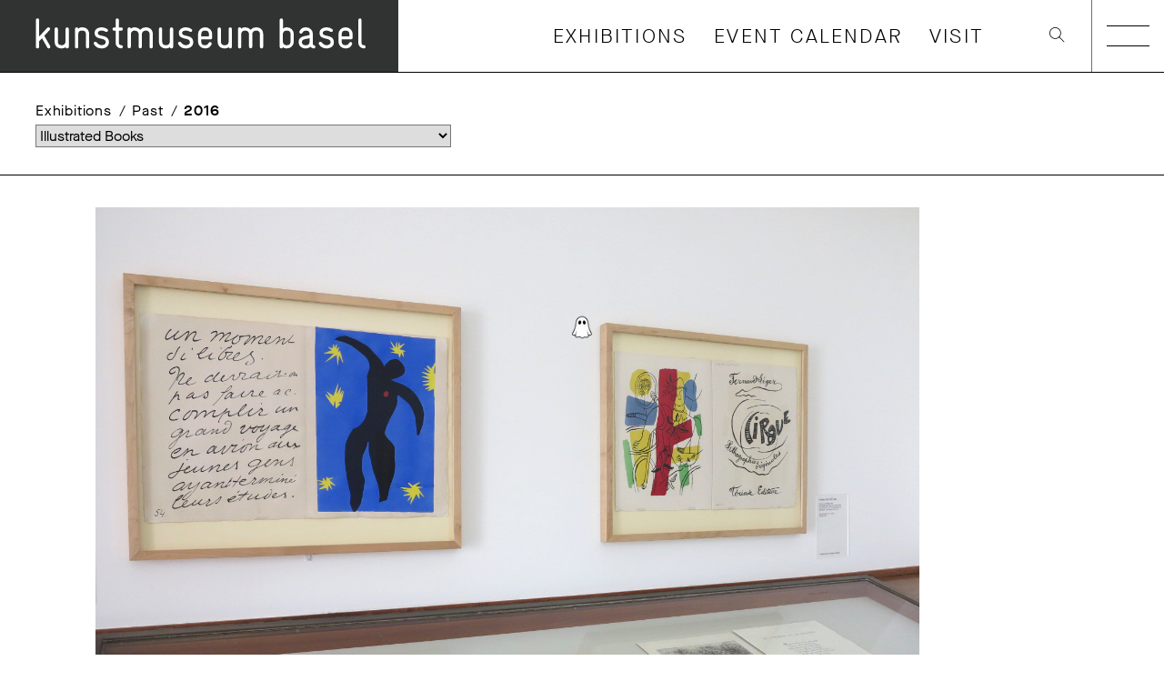

--- FILE ---
content_type: text/html; charset=UTF-8
request_url: https://kunstmuseumbasel.ch/en/exhibitions/2016/illustrated-books
body_size: 17134
content:
<!doctype html>
<html class="no-js custom-cursor-active" lang="en">
    <head>
        <meta charset="utf-8">
        <meta http-equiv="X-UA-Compatible" content="IE=edge,chrome=1">
        <title>Illustrated Books – Kunstmuseum Basel</title>
        <meta name="author" content="zephir.ch">
        <meta name="viewport" content="width=device-width,initial-scale=1">
        <link rel="icon" type="image/png" href="/favicon-96x96.png" sizes="96x96" />
        <link rel="icon" type="image/svg+xml" href="/favicon.svg" />
        <link rel="shortcut icon" href="/favicon.ico" />
        <link rel="apple-touch-icon" sizes="180x180" href="/apple-touch-icon.png" />
        <meta name="apple-mobile-web-app-title" content="Kunstmuseum Basel" />
        <link rel="manifest" href="/site.webmanifest" />
        <meta name="facebook-domain-verification" content="8j967hhsovtk7n3naq7ox84ldbxcre" />

                    <script>
                document.addEventListener('DOMContentLoaded', function() {
                    initCustomCursor({
                        source: "https://cdn.kunstmuseumbasel.ch/website/0_kopie-von-2025-geister-wettbewerb-11-ana-brankovic_f73ed065.png",
                        resolutionWidth: 1080,
                        resolutionHeight: 1080                    });
                });
            </script>
        
                    <!-- Google Tag Manager -->
            <script>(function(w,d,s,l,i){w[l]=w[l]||[];w[l].push({'gtm.start':
            new Date().getTime(),event:'gtm.js'});var f=d.getElementsByTagName(s)[0],
            j=d.createElement(s),dl=l!='dataLayer'?'&l='+l:'';j.async=true;j.src=
            'https://www.googletagmanager.com/gtm.js?id='+i+dl;f.parentNode.insertBefore(j,f);
            })(window,document,'script','dataLayer','GTM-WJRPX4T');</script>
            <!-- End Google Tag Manager -->

            <!-- Start VWO Async Smartcode -->
            <script type='text/javascript'>
            window._vwo_code = window._vwo_code || (function(){
            var account_id=485126,
            settings_tolerance=2000,
            library_tolerance=2500,
            use_existing_jquery=false,
            is_spa=1,
            hide_element='body',

            /* DO NOT EDIT BELOW THIS LINE */
            f=false,d=document,code={use_existing_jquery:function(){return use_existing_jquery;},library_tolerance:function(){return library_tolerance;},finish:function(){if(!f){f=true;var a=d.getElementById('_vis_opt_path_hides');if(a)a.parentNode.removeChild(a);}},finished:function(){return f;},load:function(a){var b=d.createElement('script');b.src=a;b.type='text/javascript';b.innerText;b.onerror=function(){_vwo_code.finish();};d.getElementsByTagName('head')[0].appendChild(b);},init:function(){
            window.settings_timer=setTimeout('_vwo_code.finish()',settings_tolerance);var a=d.createElement('style'),b=hide_element?hide_element+'{opacity:0 !important;filter:alpha(opacity=0) !important;background:none !important;}':'',h=d.getElementsByTagName('head')[0];a.setAttribute('id','_vis_opt_path_hides');a.setAttribute('type','text/css');if(a.styleSheet)a.styleSheet.cssText=b;else a.appendChild(d.createTextNode(b));h.appendChild(a);this.load('https://dev.visualwebsiteoptimizer.com/j.php?a='+account_id+'&u='+encodeURIComponent(d.URL)+'&f='+(+is_spa)+'&r='+Math.random());return settings_timer; }};window._vwo_settings_timer = code.init(); return code; }());
            </script>
            <!-- End VWO Async Smartcode -->
                <meta property="og:type" content="website">
<meta name="twitter:card" content="summary">
<meta property="og:title" content="Illustrated Books">
<meta name="twitter:title" content="Illustrated Books">
<meta property="og:url" content="https://kunstmuseumbasel.ch/en/exhibitions/2016/illustrated-books">
<meta name="twitter:url" content="https://kunstmuseumbasel.ch/en/exhibitions/2016/illustrated-books">
<link href="https://kunstmuseumbasel.ch/de/ausstellungen/2016/illustrierte-buecher" rel="alternate" hreflang="de">
<link href="https://kunstmuseumbasel.ch/en/exhibitions/2016/illustrated-books" rel="alternate" hreflang="en">
<link href="https://kunstmuseumbasel.ch/fr/expositions/2016/illustrierte-buecher" rel="alternate" hreflang="fr">
<link href="https://cdn.kunstmuseumbasel.ch/website/assets/20251215101806-489/f07a77a/dist/main.css" rel="stylesheet">
<script src="https://cdn.kunstmuseumbasel.ch/website/assets/20251215101806-489/e20db5d0/js/modernizr.js"></script>    </head>
    <body class="">
                <!-- Google Tag Manager (noscript) -->
        <noscript><iframe src="https://www.googletagmanager.com/ns.html?id=GTM-WJRPX4T"
        height="0" width="0" style="display:none;visibility:hidden"></iframe></noscript>
        <!-- End Google Tag Manager (noscript) -->

        
        
<!-- [CRAWL_IGNORE] -->
<input type="radio" class="hidden" id="close-navbar" name="open-navbar" />
<input type="radio" class="open-navbar hidden" id="open-navbar" name="open-navbar" />
<input type="radio" class="open-search hidden" id="open-search" name="open-navbar" />
<input type="radio" class="close-search hidden" id="close-search" name="open-navbar" />


<div class="header">
    <div class="header__col header__col--logo">
        <div class="header__logo">
                            <a class="logo" href="/en/kunstmuseum-basel">
            
                                    <svg class="logo__svg" xmlns="http://www.w3.org/2000/svg" viewBox="0 0 444 80"><path fill="#313232" d="M0 0h444v80H0z"/><g fill="#fff"><path d="M54.286 53.913a1.6 1.6 0 01-1.518-.9l-5.959-10.428-3.192 3.427v6.138a1.707 1.707 0 01-1.774 1.763 1.707 1.707 0 01-1.842-1.764v-29.83a1.752 1.752 0 011.842-1.819 1.752 1.752 0 011.774 1.819v18.369l9.051-9.62a1.663 1.663 0 011.283-.624 1.864 1.864 0 011.864 1.864 1.752 1.752 0 01-.58 1.239l-5.86 6.282 6.528 11.416a1.629 1.629 0 01.234.9 1.774 1.774 0 01-1.853 1.763"/><path d="M74.875 53.912a1.741 1.741 0 01-1.786-1.384 5.825 5.825 0 01-4.1 1.384h-.424c-4.1 0-7.667-2.332-7.667-7.611V32.262a1.808 1.808 0 013.616 0v14.039a4.04 4.04 0 004.051 4.051h.424a4.051 4.051 0 004.1-4.051V32.262a1.813 1.813 0 013.627 0v19.887a1.741 1.741 0 01-1.808 1.763"/><path d="M97.641 53.912a1.707 1.707 0 01-1.819-1.763V38.11a4.051 4.051 0 00-4.1-4.04h-.424a4.051 4.051 0 00-4.1 4.04v14.039a1.813 1.813 0 01-3.627 0V32.262a1.864 1.864 0 013.672-.379 5.881 5.881 0 014.1-1.428h.424c4.051 0 7.622 2.433 7.622 7.667v14.027a1.685 1.685 0 01-1.752 1.763"/><path d="M113.176 53.913h-.29a9.463 9.463 0 01-8.147-4.709 2.12 2.12 0 01-.234-.9 1.774 1.774 0 011.85-1.756 1.875 1.875 0 011.618.8c1.194 1.574 3.248 3 5 3h.29c2.913 0 4.531-1.618 4.587-3.192.134-6.316-12.387-1.618-12.387-10.613 0-4.576 4.81-6.093 7.812-6.093h.19a10.122 10.122 0 016.238 2.042 1.741 1.741 0 01-1.049 3.1 2.332 2.332 0 01-1.049-.29 7.611 7.611 0 00-4.2-1.283h-.19c-2.667 0-4.1 1.194-4.151 2.567-.268 5.111 12.343.993 12.343 10.468v.223c0 4.464-4.241 6.7-8.236 6.7"/><path d="M135.082 53.912a6.194 6.194 0 01-6.194-6.238V34.201h-1.718a1.808 1.808 0 110-3.616h1.719v-8.266a1.808 1.808 0 113.616 0v8.225h2.577a1.741 1.741 0 011.808 1.808 1.752 1.752 0 01-1.808 1.808h-2.622v13.391a2.723 2.723 0 002.756 2.712 1.707 1.707 0 011.674 1.808 1.663 1.663 0 01-1.819 1.763"/><path d="M168.529 53.913a1.707 1.707 0 01-1.808-1.763V38.066a3.672 3.672 0 00-4.04-4h-.424a4.04 4.04 0 00-4.107 4.1v13.883a1.813 1.813 0 01-3.627 0V38.155a3.973 3.973 0 00-4.1-4.1h-.424a3.828 3.828 0 00-4.1 3.66v14.434a1.819 1.819 0 01-3.627 0V32.263a1.83 1.83 0 013.627-.379 5.848 5.848 0 014.1-1.428h.424a7.734 7.734 0 015.9 2.712 7.745 7.745 0 015.915-2.712h.424c4.04 0 7.667 2.388 7.667 7.622v14.071a1.707 1.707 0 01-1.808 1.763"/><path d="M191.194 53.912a1.741 1.741 0 01-1.808-1.384 5.825 5.825 0 01-4.1 1.384h-.424c-4.1 0-7.667-2.332-7.667-7.611V32.262a1.808 1.808 0 013.616 0v14.039a4.04 4.04 0 004.051 4.051h.424a4.051 4.051 0 004.1-4.051V32.262a1.813 1.813 0 013.627 0v19.887a1.741 1.741 0 01-1.819 1.763"/><path d="M207.118 53.913h-.29a9.452 9.452 0 01-8.135-4.709 2.165 2.165 0 01-.245-.9 1.774 1.774 0 011.864-1.77 1.864 1.864 0 011.618.8c1.194 1.574 3.248 3 5 3h.234c2.913 0 4.531-1.618 4.576-3.192.144-6.308-12.388-1.608-12.388-10.608 0-4.576 4.821-6.093 7.812-6.093h.19a10.144 10.144 0 016.238 2.042 1.685 1.685 0 01.67 1.395 1.707 1.707 0 01-1.674 1.719 2.321 2.321 0 01-1.049-.29 7.611 7.611 0 00-4.2-1.283h-.19c-2.667 0-4.1 1.194-4.151 2.567-.19 5.145 12.387 1 12.387 10.468v.223c0 4.464-4.241 6.7-8.236 6.7"/><path d="M234.695 43.869h-10.39v2.433a4.04 4.04 0 004.051 4.04h.469a3.984 3.984 0 003.727-2.422 1.674 1.674 0 011.574-1.116 1.864 1.864 0 011.9 1.819 1.54 1.54 0 01-.19.8 7.388 7.388 0 01-6.964 4.464h-.469a7.589 7.589 0 01-7.667-7.611v-8.165a7.656 7.656 0 017.667-7.656h.469a7.589 7.589 0 017.678 7.711v3.906a1.841 1.841 0 01-1.808 1.808m-1.819-5.714a4.073 4.073 0 00-4-4.1h-.469a4.051 4.051 0 00-4.1 4.04v2.377h8.58v-2.328z"/><path d="M256.658 53.912a1.73 1.73 0 01-1.808-1.384 5.848 5.848 0 01-4.1 1.384h-.435c-4.1 0-7.667-2.332-7.667-7.611V32.262a1.808 1.808 0 013.616 0v14.039a4.04 4.04 0 004.051 4.051h.435a4.062 4.062 0 004.1-4.051V32.262a1.813 1.813 0 013.627 0v19.887a1.741 1.741 0 01-1.819 1.763"/><path d="M291.576 53.913a1.719 1.719 0 01-1.819-1.763V38.066a3.66 3.66 0 00-4.04-4h-.435a4.029 4.029 0 00-4.1 4.1v13.883a1.808 1.808 0 01-3.616 0V38.155a3.984 3.984 0 00-4.1-4.1h-.435a3.828 3.828 0 00-4.1 3.66v14.434a1.813 1.813 0 01-3.627 0V32.263a1.83 1.83 0 013.627-.379 5.837 5.837 0 014.1-1.428h.435a7.745 7.745 0 015.9 2.712 7.745 7.745 0 015.9-2.712h.435c4.04 0 7.667 2.388 7.667 7.622v14.071a1.707 1.707 0 01-1.808 1.763"/><path d="M319.878 53.913h-.424a5.68 5.68 0 01-4.1-1.384 1.819 1.819 0 01-3.582-.279V22.319a1.813 1.813 0 013.627 0v9.7a5.491 5.491 0 014.14-1.574h.335a7.644 7.644 0 017.656 7.667v8.189a7.656 7.656 0 01-7.711 7.611m4.1-15.8a4.051 4.051 0 00-4.1-4.04h-.423a3.794 3.794 0 00-4.051 3.66v8.85a3.817 3.817 0 004.051 3.761h.424a4.051 4.051 0 004.1-4.04z"/><path d="M349.786 53.913h-.324a4.363 4.363 0 01-3.247-1.808 7.812 7.812 0 01-5.145 1.853h-.435c-3.806 0-7.667-2.332-7.667-6.8v-.569c0-7.522 10.859-6.238 12.053-7.812a1.53 1.53 0 00.145-.8 3.482 3.482 0 00-3.861-3.85h-.379a4 4 0 00-3.861 2.377 1.83 1.83 0 01-3.426-.714 1.574 1.574 0 01.19-.848 7.432 7.432 0 017.1-4.464h.335a7.332 7.332 0 017.477 7.332v11.037a1.406 1.406 0 001.239 1.574 1.674 1.674 0 011.518 1.707 1.708 1.708 0 01-1.763 1.819m-4.62-11.372c-3.526.848-8.582.848-8.582 4.1v.379c0 2.053 1.618 3.348 4.051 3.348h.435a4.051 4.051 0 004.1-4.04z"/><path d="M363.936 53.913h-.279a9.463 9.463 0 01-8.147-4.709 2.232 2.232 0 01-.245-.9 1.774 1.774 0 011.864-1.752 1.875 1.875 0 011.618.8c1.194 1.574 3.247 3 5 3h.234c2.913 0 4.531-1.618 4.576-3.192.145-6.316-12.376-1.618-12.376-10.613 0-4.576 4.81-6.093 7.812-6.093h.19a10.122 10.122 0 016.238 2.042 1.73 1.73 0 01-1.049 3.1 2.332 2.332 0 01-1.049-.29 7.633 7.633 0 00-4.2-1.283h-.19c-2.667 0-4.1 1.194-4.151 2.567-.179 5.145 12.387 1 12.387 10.468v.223c0 4.464-4.241 6.7-8.236 6.7"/><path d="M391.29 43.869h-10.386v2.433a4.04 4.04 0 004.051 4.04h.48a3.973 3.973 0 003.716-2.422 1.674 1.674 0 011.574-1.116 1.864 1.864 0 011.864 1.853 1.507 1.507 0 01-.2.8 7.377 7.377 0 01-6.953 4.464h-.48a7.6 7.6 0 01-7.667-7.611v-8.2a7.667 7.667 0 017.667-7.656h.48a7.589 7.589 0 017.678 7.711v3.906a1.841 1.841 0 01-1.808 1.808m-1.808-5.714a4.073 4.073 0 00-4.006-4.1h-.48a4.051 4.051 0 00-4.1 4.04v2.377h8.582v-2.327z"/><path d="M405.652 53.913a6.194 6.194 0 01-6.238-6.227V22.319a1.813 1.813 0 113.627 0v25.356a2.645 2.645 0 002.611 2.667 1.7 1.7 0 011.819 1.808 1.663 1.663 0 01-1.819 1.763"/></g></svg>                
                            </a>
                    </div>
    </div>
            <div class="header__spacing"></div>
        <div class="header__col header__col--nav">
            <div class="header__nav">
                <div class="headernav">
                    <ul class="headernav__list">
                                                    <li class="headernav__item">
                                <a class="headernav__link" href="/en/exhibitions/now" target="_self">Exhibitions</a>
                            </li>
                                                    <li class="headernav__item">
                                <a class="headernav__link" href="/en/events/event-calendar" target="_self">Event Calendar</a>
                            </li>
                                                    <li class="headernav__item">
                                <a class="headernav__link" href="/en/visit/plan-your-visit" target="_self">Visit</a>
                            </li>
                                            </ul>
                </div>
            </div>
        </div>
        <div class="header__spacing header__spacing--small"></div>
        <div class="header__col header__col--search">
            <div class="header__search">
                <a href="/en/search">
                    <i class="icon icon--search" aria-hidden="true"></i>
                </a>
            </div>
        </div>
        <div class="header__col header__col--metanav">
            <div class="header__metanav">
                <ul class="metanav">
                                            <li class="metanav__item">
                            <a class="metanav__link" href="https://kunstmuseumbasel.ch/en/visit/shop" target="_blank">Shop</a>
                        </li>
                                            <li class="metanav__item">
                            <a class="metanav__link" href="/en/museum/media" target="_self">Media</a>
                        </li>
                                    </ul>
            </div>
        </div>
        <div class="header__col header__col--navicon">
            <label class="header__navicon" type="button" for="open-navbar">
                <div class="navicon"></div>
            </label>
        </div>
    </div>

    <div class="nav-overlay">
        <div class="nav-overlay__head">
            <div class="nav-overlay__head-col">
                <a class="nav-overlay__search" href="/en/search">
                    <i class="icon icon--search" aria-hidden="true"></i>
                </a>
            </div>
            <div class="nav-overlay__head-col">
                <div class="nav-overlay__usermenu">
                    <ul class="metanav metanav--usermenu">
                                                    <li class="metanav__item">
                                <a class="metanav__link" href="/en/events/event-calendar">Calendar</a>
                            </li>
                                                    <li class="metanav__item">
                                <a class="metanav__link" href="/en/visit/plan-your-visit">Visit</a>
                            </li>
                                                    <li class="metanav__item">
                                <a class="metanav__link" href="/en/newsletter">Newsletter</a>
                            </li>
                                                    <li class="metanav__item">
                                <a class="metanav__link" href="/en/museum/contact">Contact</a>
                            </li>
                                                    <li class="metanav__item">
                                <a class="metanav__link" href="/en/museum/media">Media</a>
                            </li>
                                            </ul>
                </div>
            </div>
            <div class="nav-overlay__head-col nav-overlay__head-col--lang">
                <div class="nav-overlay__langswitcher">
                    <ul class="metanav metanav--langswitcher">
<li class="metanav__item"><a class="metanav__link" href="https://kunstmuseumbasel.ch/de/ausstellungen/2016/illustrierte-buecher">de</a></li>
<li class="metanav__item metanav__item--active"><a class="metanav__link " href="https://kunstmuseumbasel.ch/en/exhibitions/2016/illustrated-books">en</a></li>
<li class="metanav__item"><a class="metanav__link" href="https://kunstmuseumbasel.ch/fr/expositions/2016/illustrierte-buecher">fr</a></li>
</ul>                </div>
            </div>
            <div class="nav-overlay__head-col">
                <label class="nav-overlay__close icon icon--close" for="close-navbar"></label>
            </div>
        </div>

        <div class="nav-overlay__mainnav">
            <div class="mainnav">
                                    <div class="mainnav__item">
                        <a class="mainnav__label" href="/en/visit/plan-your-visit">Visit</a>
                                                    <div class="mainnav__subitems-container">
                                <div class="mainnav__subitems">
                                                                            <a class="mainnav__sublink" href="/en/visit/plan-your-visit">
                                            Plan your visit                                        </a>
                                                                            <a class="mainnav__sublink" href="/en/visit/your-event">
                                            Your Event                                        </a>
                                                                            <a class="mainnav__sublink" href="/en/visit/blog">
                                            Blog                                        </a>
                                                                            <a class="mainnav__sublink" href="/en/visit/feedback">
                                            Feedback                                        </a>
                                                                    </div>
                            </div>
                                            </div>
                                    <div class="mainnav__item">
                        <a class="mainnav__label" href="/en/exhibitions/now">Exhibitions</a>
                                                    <div class="mainnav__subitems-container">
                                <div class="mainnav__subitems">
                                                                            <a class="mainnav__sublink" href="/en/exhibitions/now">
                                            Current                                        </a>
                                                                            <a class="mainnav__sublink" href="/en/exhibitions/upcoming">
                                            Upcoming                                        </a>
                                                                            <a class="mainnav__sublink" href="/en/exhibitions/past">
                                            Past                                        </a>
                                                                            <a class="mainnav__sublink" href="/en/exhibitions/virtual-tours">
                                            Virtual Tours                                        </a>
                                                                    </div>
                            </div>
                                            </div>
                                    <div class="mainnav__item">
                        <a class="mainnav__label" href="/en/events/event-calendar">Events</a>
                                                    <div class="mainnav__subitems-container">
                                <div class="mainnav__subitems">
                                                                            <a class="mainnav__sublink" href="/en/events/event-calendar">
                                            Event Calendar                                        </a>
                                                                            <a class="mainnav__sublink" href="/en/events/event-highlights">
                                            Event Highlights                                        </a>
                                                                            <a class="mainnav__sublink" href="/en/events/schools,-groups-and-guided-tours">
                                            Schools, groups and guided tours                                        </a>
                                                                    </div>
                            </div>
                                            </div>
                                    <div class="mainnav__item">
                        <a class="mainnav__label" href="/en/collection/masterpieces">Collection</a>
                                                    <div class="mainnav__subitems-container">
                                <div class="mainnav__subitems">
                                                                            <a class="mainnav__sublink" href="/en/collection/masterpieces">
                                            Highlights                                        </a>
                                                                            <a class="mainnav__sublink" href="/en/collection/collectiononline">
                                            Collection online                                        </a>
                                                                            <a class="mainnav__sublink" href="/en/collection/kupferstichkabinettdepartmentofprintsanddrawings">
                                            Kupferstichkabinett (Department of Prints and Drawings)                                        </a>
                                                                            <a class="mainnav__sublink" href="/en/collection/private-collections">
                                            Private collections                                        </a>
                                                                            <a class="mainnav__sublink" href="/en/collection/history">
                                            History                                        </a>
                                                                            <a class="mainnav__sublink" href="/en/collection/loanrequests">
                                            Loan requests                                        </a>
                                                                    </div>
                            </div>
                                            </div>
                                    <div class="mainnav__item">
                        <a class="mainnav__label" href="/en/research">Research</a>
                                                    <div class="mainnav__subitems-container">
                                <div class="mainnav__subitems">
                                                                            <a class="mainnav__sublink" href="/en/research/archive">
                                            Archive                                        </a>
                                                                            <a class="mainnav__sublink" href="/en/research/library">
                                            Library                                        </a>
                                                                            <a class="mainnav__sublink" href="/en/research/provenance-research">
                                            Provenance Research                                        </a>
                                                                            <a class="mainnav__sublink" href="/en/research/conservation">
                                            Conservation                                        </a>
                                                                    </div>
                            </div>
                                            </div>
                                    <div class="mainnav__item">
                        <a class="mainnav__label" href="/en/museum/our-three-venues">Museum</a>
                                                    <div class="mainnav__subitems-container">
                                <div class="mainnav__subitems">
                                                                            <a class="mainnav__sublink" href="/en/museum/our-three-venues">
                                            Our three venues                                        </a>
                                                                            <a class="mainnav__sublink" href="/en/museum/contact">
                                            Contact                                        </a>
                                                                            <a class="mainnav__sublink" href="/en/museum/lendersdonorssponsors">
                                            Lenders, donors, sponsors                                        </a>
                                                                            <a class="mainnav__sublink" href="/en/museum/foundation-for-the-kunstmuseum-basel">
                                            Support us                                        </a>
                                                                            <a class="mainnav__sublink" href="/en/museum/friends">
                                            Friends                                        </a>
                                                                            <a class="mainnav__sublink" href="/en/museum/volunteering">
                                            Ambassador Program                                        </a>
                                                                            <a class="mainnav__sublink" href="/en/museum/board-of-trustees">
                                            Board of Trustees                                        </a>
                                                                            <a class="mainnav__sublink" href="/en/museum/job-openings">
                                            Job openings                                        </a>
                                                                            <a class="mainnav__sublink" href="/en/museum/renovation-hauptbau">
                                            Renovation of the Kunstmuseum Basel | Hauptbau                                        </a>
                                                                    </div>
                            </div>
                                            </div>
                            </div>
        </div>

        <div class="nav-overlay__usermenu nav-overlay__usermenu--show-mobile">
            <ul class="metanav metanav--usermenu">
                                    <li class="metanav__item">
                        <a class="metanav__link" href="/en/events/event-calendar">Calendar</a>
                    </li>
                                    <li class="metanav__item">
                        <a class="metanav__link" href="/en/visit/plan-your-visit">Visit</a>
                    </li>
                                    <li class="metanav__item">
                        <a class="metanav__link" href="/en/newsletter">Newsletter</a>
                    </li>
                                    <li class="metanav__item">
                        <a class="metanav__link" href="/en/museum/contact">Contact</a>
                    </li>
                                    <li class="metanav__item">
                        <a class="metanav__link" href="/en/museum/media">Media</a>
                    </li>
                            </ul>
        </div>
    </div>
<!-- [/CRAWL_IGNORE] -->
        <section class="ausstellungen-detail">
            <!-- [CRAWL_IGNORE] -->
        
  <div class="inline-menu  js-inline-menu">
                  <ul class="inline-menu__list">
                <li class="inline-menu__head"><a class="inline-menu__link inline-menu__link--head" href="/en/exhibitions/now">Exhibitions</a></li>
                                    <li class="inline-menu__head"><a class="inline-menu__link inline-menu__link--head" href="/en/exhibitions/past">Past</a></li>
                                                    <li class="inline-menu__head"><a class="inline-menu__link inline-menu__link--head" href="/en/exhibitions/past">2016</a></li>
                            </ul>
                                        <select onchange="window.location=this.value">
                                            <option value="/en/collection/foci-of-the-collection/swiss-mountains" ></option>
                                            <option value="/en/collection/foci-of-the-collection/sammlungsmomente" ></option>
                                            <option value="/en/exhibitions/2017/gezeichnet-im-freien" ></option>
                                            <option value="/en/exhibitions/2017/ihr-kinderleinkommet" ></option>
                                            <option value="/en/exhibitions/2019/rundumleonardo" ></option>
                                            <option value="/en/exhibitions/2023/alex-silber" ></option>
                                            <option value="/en/exhibitions/2015/10-picassos-del-kunstmuseum-basel" >10 Picassos del Kunstmuseum Basel</option>
                                            <option value="/en/exhibitions/2019/apassionforpictures" >A Passion for Painting</option>
                                            <option value="/en/exhibitions/2008/above-the-fold" >Above-the-Fold</option>
                                            <option value="/en/exhibitions/2018/adolfwölfli" >Adolf Wölfli</option>
                                            <option value="/en/exhibitions/2010/albert-müller" >Albert Müller</option>
                                            <option value="/en/exhibitions/2014/albrecht-dürer-and-his-circle" >Albrecht Dürer and his Circle</option>
                                            <option value="/en/exhibitions/2005/amelie-von-wulffen" >Amelie von Wulffen</option>
                                            <option value="/en/exhibitions/2023/andrea-buettner" >Andrea Büttner</option>
                                            <option value="/en/exhibitions/2007/andreas-gursky" >Andreas Gursky</option>
                                            <option value="/en/exhibitions/2013/andré-thomkins" >André Thomkins</option>
                                            <option value="/en/exhibitions/2010/andy-warhol" >Andy Warhol. The Early Sixties</option>
                                            <option value="/en/exhibitions/2012/animalia" >Animalia</option>
                                            <option value="/en/exhibitions/2019/anri-sala" >Anri Sala</option>
                                            <option value="/en/exhibitions/2024/anri-sala-inmitten-alter-meister" >Anri Sala</option>
                                            <option value="/en/exhibitions/2018/antoniclavéjamescoignard" >Antoni Clavé / James Coignard</option>
                                            <option value="/en/exhibitions/2016/archaeology-of-salvation" >Archaeology of Salvation</option>
                                            <option value="/en/exhibitions/2018/artandvinyl" >Art and Vinyl — Artist Covers and Records</option>
                                            <option value="/en/exhibitions/2021/art-politics-war" >Art, Politics, War</option>
                                            <option value="/en/exhibitions/2018/picasso" >Art. Money. Museum.</option>
                                            <option value="/en/exhibitions/2012/arte-povera" >Arte Povera</option>
                                            <option value="/en/exhibitions/2011/artists'-friendships" >Artists&#039; friendships</option>
                                            <option value="/en/exhibitions/2008/avner-ben-gal" >Avner Ben-Gal</option>
                                            <option value="/en/exhibitions/2016/barnett-newman" >Barnett Newman</option>
                                            <option value="/en/exhibitions/2018/basel-short-stories" >Basel Short Stories</option>
                                            <option value="/en/exhibitions/2023/bernard-buffet" >Bernard Buffet</option>
                                            <option value="/en/exhibitions/2018/bitte-nicht-lächeln-1529924227" >Bitte nicht lächeln!</option>
                                            <option value="/en/exhibitions/2022/body-and-writing" >Body and Writing</option>
                                            <option value="/en/exhibitions/2006/boris-rebetez" >Boris Rebetez</option>
                                            <option value="/en/exhibitions/2022/born-in-ukraine" >Born in Ukraine</option>
                                            <option value="/en/exhibitions/2007/brice-marden" >Brice Marden</option>
                                            <option value="/en/exhibitions/2022/brice-marden" >Brice Marden</option>
                                            <option value="/en/exhibitions/2018/bruce-nauman" >Bruce Nauman</option>
                                            <option value="/en/exhibitions/2021/camille-pissarro" >Camille Pissarro</option>
                                            <option value="/en/exhibitions/2018/burckhardt" >Carl Burckhardt</option>
                                            <option value="/en/exhibitions/2023/carrie-mae-weems" >Carrie Mae Weems</option>
                                            <option value="/en/exhibitions/2014/caspar-wolf-drawings-and-prints" >Caspar Wolf</option>
                                            <option value="/en/exhibitions/2014/caspar-wolf-and-the-aesthetic-conquest-of-nature" >Caspar Wolf</option>
                                            <option value="/en/exhibitions/2025/cassidy-toner" >Cassidy Toner. Besides the Point</option>
                                            <option value="/en/exhibitions/2022/castaway-modernism" >Castaway Modernism</option>
                                            <option value="/en/exhibitions/2016/catharina-van-eetvelde" >Catharina van Eetvelde</option>
                                            <option value="/en/exhibitions/2017/chagall" >Chagall</option>
                                            <option value="/en/exhibitions/2014/charles-ray-sculptures-1997-2014" >Charles Ray</option>
                                            <option value="/en/exhibitions/2023/charmion-von-wiegand" >Charmion von Wiegand</option>
                                            <option value="/en/exhibitions/2007/christian-philipp-müller" >Christian Philipp Müller</option>
                                            <option value="/en/exhibitions/2007/christoph-büchel" >Christoph Büchel</option>
                                            <option value="/en/exhibitions/2007/circle-and-cosmos" >Circle and Cosmos</option>
                                            <option value="/en/exhibitions/2019/circularflow" >Circular Flow</option>
                                            <option value="/en/exhibitions/2017/clegg-guttmann" >Clegg &amp; Guttmann</option>
                                            <option value="/en/exhibitions/2023/sammeln-im-wandel-der-zeit" >Collecting through the Ages</option>
                                            <option value="/en/exhibitions/2008/collection-selection" >Collection Selection</option>
                                            <option value="/en/exhibitions/2020/continuously-contemporary" >Continuously Contemporary</option>
                                            <option value="/en/exhibitions/2021/continuously-contemporary-ii" >Continuously Contemporary</option>
                                            <option value="/en/exhibitions/2019/controversial" >Controversial?</option>
                                            <option value="/en/exhibitions/2008/corsin-fontana" >Corsin Fontana</option>
                                            <option value="/en/exhibitions/2005/covering-the-real" >Covering the Real</option>
                                            <option value="/en/exhibitions/2016/cuno-amiet" >Cuno Amiet</option>
                                            <option value="/en/exhibitions/2021/cuno-amiet" >Cuno Amiet</option>
                                            <option value="/en/exhibitions/2015/cy-twombly" >Cy Twombly</option>
                                            <option value="/en/exhibitions/2015/cezanne-to-richter" >Cézanne to Richter</option>
                                            <option value="/en/exhibitions/2024/dan-flavin" >Dan Flavin</option>
                                            <option value="/en/exhibitions/2024/dan-flavin-untitled-(to-my-dear-bitch,-airily)-2" >Dan Flavin</option>
                                            <option value="/en/exhibitions/2006/daniel-richter" >Daniel Richter</option>
                                            <option value="/en/exhibitions/2023/kreis-48" >Die Basler Künstlergruppe Kreis 48</option>
                                            <option value="/en/exhibitions/2004/donald-judd" >Donald Judd</option>
                                            <option value="/en/exhibitions/2023/dorian-sari-whistle" >Dorian Sari</option>
                                            <option value="/en/exhibitions/2021/dorian-sari" >Dorian Sari</option>
                                            <option value="/en/exhibitions/2024/drawing-today" >Drawing Today</option>
                                            <option value="/en/exhibitions/2008/zeichnungen-um-1500" >Drawings around 1500</option>
                                            <option value="/en/exhibitions/2023/dynamics-of-the-organic" >Dynamics of the Organic</option>
                                            <option value="/en/exhibitions/2014/ecken-und-kanten" >Ecken und Kanten</option>
                                            <option value="/en/exhibitions/2013/ed-ruscha" >Ed Ruscha</option>
                                            <option value="/en/exhibitions/2011/edgar-arceneaux" >Edgar Arceneaux</option>
                                            <option value="/en/exhibitions/2019/einbaslerblickaufdiemoderne" >Ein Basler Blick auf die Moderne</option>
                                            <option value="/en/exhibitions/2009/einblattholzschnitte-des-15-jahrhunderts" >Einblattholzschnitte des 15. Jahrhunderts</option>
                                            <option value="/en/exhibitions/2006/emanuel-hoffmann-foundation" >Emanuel Hoffmann Foundation</option>
                                            <option value="/en/exhibitions/2008/emil-michael-klein-aus-dem-karl-august-burckhardt-koechlin-fonds-1535724312" >Emil Michael Klein</option>
                                            <option value="/en/exhibitions/2020/encountering-böcklin" >Encountering Böcklin</option>
                                            <option value="/en/exhibitions/2016/enthralling-engraving" >Enthralling Engraving</option>
                                            <option value="/en/exhibitions/2017/illustrierte-buecher-1484294221" >Envisioning History</option>
                                            <option value="/en/exhibitions/2015/future-present" >FUTURE PRESENT</option>
                                            <option value="/en/exhibitions/2005/flashback" >Flashback</option>
                                            <option value="/en/exhibitions/2006/focus-guenther-foerg-bernard-frize" >Focus: Günther Förg/Bernard Frize</option>
                                            <option value="/en/exhibitions/2008/focus:-hannah-villiger" >Focus: Hannah Villiger</option>
                                            <option value="/en/exhibitions/2008/fokus:-olafur-eliasson" >Focus: Olafur Eliasson</option>
                                            <option value="/en/exhibitions/2007/focus:-walter-kurt-wiemken" >Focus: Walter Kurt Wiemken</option>
                                            <option value="/en/exhibitions/2018/fokus-andreas-gursky" >Fokus Andreas Gursky</option>
                                            <option value="/en/exhibitions/2017/fischliweiss" >Fokus Fischli / Weiss</option>
                                            <option value="/en/exhibitions/2017/fokus-papier" >Fokus Papier</option>
                                            <option value="/en/exhibitions/2017/fokus-papier-randgange" >Fokus Papier</option>
                                            <option value="/en/exhibitions/2017/fokus-papier-dahn" >Fokus Papier</option>
                                            <option value="/en/exhibitions/2010/fokus:-francis-alÿs" >Fokus: Francis Alÿs</option>
                                            <option value="/en/exhibitions/2013/fokus:-holbein-vor-holbein" >Fokus: Holbein vor Holbein</option>
                                            <option value="/en/exhibitions/2012/fokus:-max-kämpf" >Fokus: Max Kämpf</option>
                                            <option value="/en/exhibitions/2013/fokus:-niklaus-stoecklin" >Fokus: Niklaus Stoecklin</option>
                                            <option value="/en/exhibitions/2014/fokus:-van-den-berghe-bis-tytgat" >Fokus: Van den Berghe bis Tytgat</option>
                                            <option value="/en/exhibitions/2014/for-your-eyes-only-a-private-collection-between-mannerism-and-surrealism" >For Your Eyes Only</option>
                                            <option value="/en/exhibitions/2020/four-years" >Four Years</option>
                                            <option value="/en/exhibitions/2015/frank-stella" >Frank Stella</option>
                                            <option value="/en/exhibitions/2009/frans-ii-francken" >Frans II. Francken</option>
                                            <option value="/en/exhibitions/2016/free-willi" >Free Willi 2</option>
                                            <option value="/en/exhibitions/2009/from-arcadia-to-atlanta" >From Arcadia to Atlanta</option>
                                            <option value="/en/exhibitions/2019/beckmannbisnolde" >From Beckmann to Nolde</option>
                                            <option value="/en/exhibitions/2011/from-daumier-to-degas" >From Daumier to Degas</option>
                                            <option value="/en/exhibitions/2009/von-dürer-bis-gober" >From Dürer to Gober</option>
                                            <option value="/en/exhibitions/2024/from-holbein-to-trockel" >From Holbein to Trockel</option>
                                            <option value="/en/exhibitions/2015/fuego-blanco" >Fuego blanco</option>
                                            <option value="/en/exhibitions/2022/fun-feminism" >Fun Feminism</option>
                                            <option value="/en/exhibitions/2018/fuseli" >Fuseli</option>
                                            <option value="/en/exhibitions/2010/gabriel-orozco" >Gabriel Orozco</option>
                                            <option value="/en/exhibitions/2022/galop-charivarique" >Galop charivarique</option>
                                            <option value="/en/exhibitions/2018/baselitz" >Georg Baselitz</option>
                                            <option value="/en/exhibitions/2016/georges-rouault-alexej-von-jawlensky" >Georges Rouault &amp; Alexej von Jawlensky</option>
                                            <option value="/en/exhibitions/2023/gina-folly" >Gina Folly</option>
                                            <option value="/en/exhibitions/2019/goldandglory" >Gold &amp; Glory</option>
                                            <option value="/en/exhibitions/2020/grand-gestures" >Grand Gestures</option>
                                            <option value="/en/exhibitions/2006/hans-bock-d-ä" >Hans Bock d. Ä.</option>
                                            <option value="/en/exhibitions/2006/hans-holbein-the-younger" >Hans Holbein the Younger</option>
                                            <option value="/en/exhibitions/2019/helmut-federle" >Helmut Federle</option>
                                            <option value="/en/exhibitions/2011/henrik-olesen" >Henrik Olesen</option>
                                            <option value="/en/exhibitions/2022/hermann-scherer" >Hermann Scherer</option>
                                            <option value="/en/exhibitions/2022/heute-nacht-geträumt" >Heute Nacht geträumt</option>
                                            <option value="/en/exhibitions/2012/hilary-lloyd" >Hilary Lloyd</option>
                                            <option value="/en/exhibitions/2021/holbein-and-dostojewski" >Holbein and Dostoevsky</option>
                                            <option value="/en/exhibitions/2015/holbein-cranach-gruenewald" >Holbein. Cranach. Grünewald</option>
                                            <option value="/en/exhibitions/2013/holbeins-bilder-des-todes" >Holbeins Bilder des Todes</option>
                                            <option value="/en/exhibitions/2009/how-do-you-love-dzzzzt-by-mammy" >How Do You Love Dzzzzt by Mammy?</option>
                                            <option value="/en/exhibitions/2022/ich-hätte-gerne-einen-typischen-chagall" >I&#039;d like a typical Chagall</option>
                                            <option value="/en/exhibitions/2016/illustrated-books" selected>Illustrated Books</option>
                                            <option value="/en/exhibitions/2014/imitation-und-interpretation" >Imitation und Interpretation</option>
                                            <option value="/en/exhibitions/2024/women-artists-and-their-companions" >Ingenious Women</option>
                                            <option value="/en/exhibitions/2020/isa-genzken" >Isa Genzken</option>
                                            <option value="/en/exhibitions/2013/jakob-christoph-miville-(1786-1836)-1533901412" >Jakob Christoph Miville (1786–1836)</option>
                                            <option value="/en/exhibitions/2008/jakob-schärer-zeichnungen" >Jakob Schärer</option>
                                            <option value="/en/exhibitions/2007/jasper-johns" >Jasper Johns</option>
                                            <option value="/en/exhibitions/2023/jasper-johns" >Jasper Johns – The Artist as Collector</option>
                                            <option value="/en/exhibitions/2020/jawlensky-and-soutine" >Jawlensky and Soutine</option>
                                            <option value="/en/exhibitions/2007/jean-frédéric-schnyder" >Jean-Frédéric Schnyder</option>
                                            <option value="/en/exhibitions/2007/johanna-billing" >Johanna Billing</option>
                                            <option value="/en/exhibitions/2021/joseph-beuys" >Joseph Beuys</option>
                                            <option value="/en/exhibitions/2016/joelle-tuerlinckx" >Joëlle Tuerlinckx</option>
                                            <option value="/en/exhibitions/2009/julius-bissier" >Julius Bissier</option>
                                            <option value="/en/exhibitions/2008/jürg-kreienbühl-(1932-2007)" >Jürg Kreienbühl (1932 – 2007)</option>
                                            <option value="/en/exhibitions/2006/kandinsky" >Kandinsky</option>
                                            <option value="/en/exhibitions/2021/kara-walker" >Kara Walker</option>
                                            <option value="/en/exhibitions/2012/karlheinz-weinberger" >Karlheinz Weinberger</option>
                                            <option value="/en/exhibitions/2014/kazimir-malevich-the-world-as-objectlessness" >Kazimir Malevich</option>
                                            <option value="/en/exhibitions/2010/kilian-rüthemann-attacca" >Kilian Rüthemann. Attacca</option>
                                            <option value="/en/exhibitions/2010/kirstine-roepstorff" >Kirstine Roepstorff</option>
                                            <option value="/en/exhibitions/2011/konrad-witz" >Konrad Witz</option>
                                            <option value="/en/exhibitions/2010/kunstmuseum-basel-extension" >Kunstmuseum Basel extension</option>
                                            <option value="/en/exhibitions/2023/carrie-mae-weems-how-do-you-measure-a-life" >LED-Fries: Carrie Mae Weems</option>
                                            <option value="/en/exhibitions/2023/dan-flavin-dedications-in-lights" >LED-Fries: Dan Flavin</option>
                                            <option value="/en/exhibitions/2014/le-corbeau-et-le-renard" >Le Corbeau et le Renard</option>
                                            <option value="/en/exhibitions/2019/leiko-ikemura" >Leiko Ikemura</option>
                                            <option value="/en/exhibitions/2013/lena-maria-thüring" >Lena Maria Thüring</option>
                                            <option value="/en/exhibitions/2008/les-yeux-enchantés" >Les yeux enchantés</option>
                                            <option value="/en/exhibitions/2009/little-theatre-of-gestures" >Little Theatre of Gestures</option>
                                            <option value="/en/exhibitions/2022/bourgeois-holzer" >Louise Bourgeois x Jenny Holzer</option>
                                            <option value="/en/exhibitions/2010/lovis-corinth" >Lovis Corinth</option>
                                            <option value="/en/exhibitions/2020/luminous-figures" >Luminous Figures</option>
                                            <option value="/en/exhibitions/2024/made-in-japan" >Made in Japan</option>
                                            <option value="/en/exhibitions/2020/madonnenkinder" >Madonnenkinder</option>
                                            <option value="/en/exhibitions/2021/making-the-world" >Making the World</option>
                                            <option value="/en/exhibitions/2011/marcel-schaffner" >Marcel Schaffner</option>
                                            <option value="/en/exhibitions/2018/lassnig" >Maria Lassnig</option>
                                            <option value="/en/exhibitions/2012/markus-raetz" >Markus Raetz</option>
                                            <option value="/en/exhibitions/2018/rosler-steyerl" >Martha Rosler, Hito Steyerl</option>
                                            <option value="/en/exhibitions/2015/martin-boyce" >Martin Boyce</option>
                                            <option value="/en/exhibitions/2023/matisse-derain-and-friends" >Matisse, Derain and Friends</option>
                                            <option value="/en/exhibitions/2010/matthäus-merian-d-ä-(1593-1650)" >Matthäus Merian d. Ä. (1593–1650)</option>
                                            <option value="/en/exhibitions/2011/max-beckmann" >Max Beckmann</option>
                                            <option value="/en/exhibitions/2019/max-sulzbachner" >Max Sulzbachner</option>
                                            <option value="/en/exhibitions/2025/medardo-rosso" >Medardo Rosso</option>
                                            <option value="/en/exhibitions/2018/metropole-in-schwarzweiss" >Metropole in Schwarz-Weiss</option>
                                            <option value="/en/exhibitions/2012/michael-kalmbach" >Michael Kalmbach</option>
                                            <option value="/en/exhibitions/2017/fokus-papier-1489737817" >Mireille Gros</option>
                                            <option value="/en/exhibitions/2006/miriam-cahn" >Miriam Cahn</option>
                                            <option value="/en/exhibitions/2016/modern-madonna" >Modern Madonna</option>
                                            <option value="/en/exhibitions/2018/dance-of-the-dead" >Moderner Totentanz</option>
                                            <option value="/en/exhibitions/2009/monica-bonvicini-tom-burr" >Monica Bonvicini/Tom Burr</option>
                                            <option value="/en/exhibitions/2011/musikdarstellungen-der-renaissance" >Musikdarstellungen der Renaissance</option>
                                            <option value="/en/exhibitions/2007/neoclassicism-to-early-modernism" >Neoclassicism to Early Modernism</option>
                                            <option value="/en/exhibitions/2019/neuimkupferstichkabinett" >Neu im Kupferstichkabinett</option>
                                            <option value="/en/exhibitions/2007/new-exhibition-spaces" >New Exhibition Spaces</option>
                                            <option value="/en/exhibitions/2007/newman,-stella,-judd" >Newman, Stella, Judd</option>
                                            <option value="/en/exhibitions/2014/one-million-years-system-und-symptom" >One Million Years</option>
                                            <option value="/en/exhibitions/2017/otto-freundlich" >Otto Freundlich</option>
                                            <option value="/en/exhibitions/2013/otto-meyer-amden-(1885-1933)" >Otto Meyer-Amden (1885–1933)</option>
                                            <option value="/en/exhibitions/2007/otto-meyer-amden-oskar-schlemmer" >Otto Meyer-Amden – Oskar Schlemmer</option>
                                            <option value="/en/exhibitions/2022/ueberspitzt-honore-daumier" >Overdrawn</option>
                                            <option value="/en/exhibitions/2009/pablo-picasso" >Pablo Picasso</option>
                                            <option value="/en/exhibitions/2011/painting-on-paper-josef-albers-in-america" >Painting on Paper</option>
                                            <option value="/en/exhibitions/2024/pairings" >Pairings</option>
                                            <option value="/en/exhibitions/2012/panoramen-measured-worlds" >Panoramen – Measured Worlds</option>
                                            <option value="/en/exhibitions/2014/paul-martial's-world-of-ordinary-things" >Paul-Martial&#039;s World of Ordinary Things</option>
                                            <option value="/en/exhibitions/2024/paula-rego" >Paula Rego</option>
                                            <option value="/en/exhibitions/2006/pavel-pepperstein" >Pavel Pepperstein</option>
                                            <option value="/en/exhibitions/2023/picasso-auf-papier" >Picasso on Paper</option>
                                            <option value="/en/exhibitions/2022/picasso-elgreco" >Picasso – El Greco</option>
                                            <option value="/en/exhibitions/2020/picasso-chagall-jawlensky" >Picasso, Chagall, Jawlensky</option>
                                            <option value="/en/exhibitions/2011/pierre-huyghe" >Pierre Huyghe</option>
                                            <option value="/en/exhibitions/2013/piet-mondrian-barnett-newman-dan-flavin" >Piet Mondrian – Barnett Newman – Dan Flavin</option>
                                            <option value="/en/exhibitions/2021/pieter-bruegel" >Pieter Bruegel the Elder</option>
                                            <option value="/en/exhibitions/2013/porträtszeichnungen-des-15-&-16-jahrhunderts-1534420507" >Porträtszeichnungen des 15. &amp; 16. Jahrhunderts</option>
                                            <option value="/en/exhibitions/2007/radierungen-von-jacques-villon" >Radierungen von Jacques Villon</option>
                                            <option value="/en/exhibitions/2016/reinhard-mucha" >Reinhard Mucha</option>
                                            <option value="/en/exhibitions/2005/rembrandt" >Rembrandt</option>
                                            <option value="/en/exhibitions/2020/rembrandts-etchings" >Rembrandt&#039;s Etchings</option>
                                            <option value="/en/exhibitions/2020/rembrandts-orient" >Rembrandt&#039;s Orient</option>
                                            <option value="/en/exhibitions/2012/renoir-1534499435" >Renoir</option>
                                            <option value="/en/exhibitions/2017/richard-serra" >Richard Serra</option>
                                            <option value="/en/exhibitions/2008/robert-delaunay" >Robert Delaunay</option>
                                            <option value="/en/exhibitions/2012/robert-gober" >Robert Gober</option>
                                            <option value="/en/exhibitions/2022/robert-gober" >Robert Gober</option>
                                            <option value="/en/exhibitions/2008/robert-therrien" >Robert Therrien</option>
                                            <option value="/en/exhibitions/2010/rodney-graham" >Rodney Graham</option>
                                            <option value="/en/exhibitions/2010/rosemarie-trockel" >Rosemarie Trockel</option>
                                            <option value="/en/exhibitions/2005/rudy-burckhardt" >Rudy Burckhardt</option>
                                            <option value="/en/exhibitions/2017/russen" >Russen</option>
                                            <option value="/en/exhibitions/2012/róza-el-hassan-in-between" >Róza El-Hassan – In Between</option>
                                            <option value="/en/exhibitions/2016/sculpture-on-the-move" >Sculpture on the Move 1946–2016</option>
                                            <option value="/en/exhibitions/2021/sebastian-brant" >Sebastian Brant, Albrecht Dürer and woodcut in Basel</option>
                                            <option value="/en/exhibitions/2021/shadows" >Shadows</option>
                                            <option value="/en/exhibitions/2023/shirley-jaffe" >Shirley Jaffe</option>
                                            <option value="/en/exhibitions/2010/silberkuppe" >Silberkuppe</option>
                                            <option value="/en/exhibitions/2005/simon-starling" >Simon Starling</option>
                                            <option value="/en/exhibitions/2023/singular" >Singular</option>
                                            <option value="/en/exhibitions/2013/some-end-of-things" >Some End of Things</option>
                                            <option value="/en/exhibitions/2018/sophiejung" >Sophie Jung</option>
                                            <option value="/en/exhibitions/2021/sophie-taeuber-arp" >Sophie Taeuber-Arp</option>
                                            <option value="/en/exhibitions/2008/soutine-and-modernism" >Soutine and Modernism</option>
                                            <option value="/en/exhibitions/2021/tacita-dean" >Tacita Dean</option>
                                            <option value="/en/exhibitions/2010/teddybär-und-damenschuh" >Teddybär und Damenschuh</option>
                                            <option value="/en/exhibitions/2013/tell-it-to-my-heart:-collected-by-julie-ault" >Tell It To My Heart: Collected by Julie Ault</option>
                                            <option value="/en/collection/kupferstichkabinettdepartmentofprintsanddrawings/graphic-lab/acid-lab" >The Acid Lab</option>
                                            <option value="/en/exhibitions/2022/curt-glaser" >The Collector Curt Glaser</option>
                                            <option value="/en/exhibitions/2019/thecubistcosmos" >The Cubist Cosmos</option>
                                            <option value="/en/exhibitions/2006/the-early-portrait" >The Early Portrait</option>
                                            <option value="/en/exhibitions/2016/the-figurative-pollock" >The Figurative Pollock</option>
                                            <option value="/en/exhibitions/2017/der-verborgene-cezanne" >The Hidden Cézanne</option>
                                            <option value="/en/exhibitions/2020/the-incredible-world-of-photography" >The Incredible World of Photography</option>
                                            <option value="/en/exhibitions/2008/the-magic-of-things" >The Magic of Things</option>
                                            <option value="/en/exhibitions/2013/the-picassos-are-here!" >The Picassos Are Here!</option>
                                            <option value="/en/exhibitions/2014/the-surprised-masks:-james-ensor" >The Surprised Masks</option>
                                            <option value="/en/exhibitions/2018/gilliam" >The music of color</option>
                                            <option value="/en/exhibitions/2018/gates" >Theaster Gates</option>
                                            <option value="/en/exhibitions/2010/thurneysser-superstar" >Thurneysser Superstar</option>
                                            <option value="/en/exhibitions/2012/tim-rollins-kos" >Tim Rollins + K.O.S.</option>
                                            <option value="/en/exhibitions/2016/tobias-stimmer" >Tobias Stimmer</option>
                                            <option value="/en/exhibitions/2025/unanswered-questions" >Unanswered Questions.</option>
                                            <option value="/en/exhibitions/2022/variation-in-print" >Variation in Print</option>
                                            <option value="/en/exhibitions/2018/videofilm" >Video / Film</option>
                                            <option value="/en/exhibitions/2009/vincent-van-gogh" >Vincent van Gogh</option>
                                            <option value="/en/exhibitions/2022/vivian-suter" >Vivian Suter</option>
                                            <option value="/en/exhibitions/2015/von-bildern-strategien-der-aneignung" >Von Bildern. Strategien der Aneignung</option>
                                            <option value="/en/exhibitions/2012/wege-der-moderne-1920-1960" >Wege der Moderne 1920 – 1960</option>
                                            <option value="/en/exhibitions/2014/werner-von-mutzenbecher-druckgrafik" >Werner von Mutzenbecher</option>
                                            <option value="/en/exhibitions/2017/mutzenbecher" >Werner von Mutzenbecher</option>
                                            <option value="/en/exhibitions/2024/when-we-see-us" >When We See Us</option>
                                            <option value="/en/exhibitions/2019/william-kentridge" >William Kentridge</option>
                                            <option value="/en/exhibitions/2017/womanhood" >Womanhood</option>
                                            <option value="/en/collection/frauenkabinett" >Women in the collection</option>
                                            <option value="/en/exhibitions/2019/collection-familiale-esther-grether" >Works from the Esther Grether Family Collection</option>
                                            <option value="/en/exhibitions/2018/worlds-within" >Worlds Within</option>
                                            <option value="/en/exhibitions/2019/writing-&-image" >Writing &amp; Image</option>
                                            <option value="/en/exhibitions/2008/zeichnungen-aus-dem-karl-august-burckhardt-koechlin-fonds" >Zeichnungen aus dem Karl August Burckhardt-Koechlin-Fonds</option>
                                            <option value="/en/exhibitions/2005/de-kooning" >de Kooning</option>
                                            <option value="/en/exhibitions/2013/every-time-you-think-of-me,-i-die,-a-little" >every time you think of me, I die, a little</option>
                                            <option value="/en/exhibitions/2017/hola-prado" >¡Hola Prado!</option>
                                            <option value="/en/exhibitions/2018/durst-nach-anschauung" >«Durst nach Anschauung»</option>
                                            <option value="/en/exhibitions/2018/my-dear-hodler" >«Mein lieber Hodler!»</option>
                                            <option value="/en/exhibitions/2019/schau-ich-bin-blind-schau" >“Schau, ich bin blind, schau.”</option>
                                            <option value="/en/exhibitions/2025/“seeing-means-closing-your-eyes”" >“Seeing Means Closing Your Eyes”</option>
                                    </select>
                      </div>
  <div class="inline-menu inline-menu--placeholder" aria-hidden="true">
                  <ul class="inline-menu__list">
                <li class="inline-menu__head"><a class="inline-menu__link inline-menu__link--head" href="/en/exhibitions/now">Exhibitions</a></li>
                                    <li class="inline-menu__head"><a class="inline-menu__link inline-menu__link--head" href="/en/exhibitions/past">Past</a></li>
                                                    <li class="inline-menu__head"><a class="inline-menu__link inline-menu__link--head" href="/en/exhibitions/past">2016</a></li>
                            </ul>
                                        <select onchange="window.location=this.value">
                                            <option value="/en/collection/foci-of-the-collection/swiss-mountains" ></option>
                                            <option value="/en/collection/foci-of-the-collection/sammlungsmomente" ></option>
                                            <option value="/en/exhibitions/2017/gezeichnet-im-freien" ></option>
                                            <option value="/en/exhibitions/2017/ihr-kinderleinkommet" ></option>
                                            <option value="/en/exhibitions/2019/rundumleonardo" ></option>
                                            <option value="/en/exhibitions/2023/alex-silber" ></option>
                                            <option value="/en/exhibitions/2015/10-picassos-del-kunstmuseum-basel" >10 Picassos del Kunstmuseum Basel</option>
                                            <option value="/en/exhibitions/2019/apassionforpictures" >A Passion for Painting</option>
                                            <option value="/en/exhibitions/2008/above-the-fold" >Above-the-Fold</option>
                                            <option value="/en/exhibitions/2018/adolfwölfli" >Adolf Wölfli</option>
                                            <option value="/en/exhibitions/2010/albert-müller" >Albert Müller</option>
                                            <option value="/en/exhibitions/2014/albrecht-dürer-and-his-circle" >Albrecht Dürer and his Circle</option>
                                            <option value="/en/exhibitions/2005/amelie-von-wulffen" >Amelie von Wulffen</option>
                                            <option value="/en/exhibitions/2023/andrea-buettner" >Andrea Büttner</option>
                                            <option value="/en/exhibitions/2007/andreas-gursky" >Andreas Gursky</option>
                                            <option value="/en/exhibitions/2013/andré-thomkins" >André Thomkins</option>
                                            <option value="/en/exhibitions/2010/andy-warhol" >Andy Warhol. The Early Sixties</option>
                                            <option value="/en/exhibitions/2012/animalia" >Animalia</option>
                                            <option value="/en/exhibitions/2019/anri-sala" >Anri Sala</option>
                                            <option value="/en/exhibitions/2024/anri-sala-inmitten-alter-meister" >Anri Sala</option>
                                            <option value="/en/exhibitions/2018/antoniclavéjamescoignard" >Antoni Clavé / James Coignard</option>
                                            <option value="/en/exhibitions/2016/archaeology-of-salvation" >Archaeology of Salvation</option>
                                            <option value="/en/exhibitions/2018/artandvinyl" >Art and Vinyl — Artist Covers and Records</option>
                                            <option value="/en/exhibitions/2021/art-politics-war" >Art, Politics, War</option>
                                            <option value="/en/exhibitions/2018/picasso" >Art. Money. Museum.</option>
                                            <option value="/en/exhibitions/2012/arte-povera" >Arte Povera</option>
                                            <option value="/en/exhibitions/2011/artists'-friendships" >Artists&#039; friendships</option>
                                            <option value="/en/exhibitions/2008/avner-ben-gal" >Avner Ben-Gal</option>
                                            <option value="/en/exhibitions/2016/barnett-newman" >Barnett Newman</option>
                                            <option value="/en/exhibitions/2018/basel-short-stories" >Basel Short Stories</option>
                                            <option value="/en/exhibitions/2023/bernard-buffet" >Bernard Buffet</option>
                                            <option value="/en/exhibitions/2018/bitte-nicht-lächeln-1529924227" >Bitte nicht lächeln!</option>
                                            <option value="/en/exhibitions/2022/body-and-writing" >Body and Writing</option>
                                            <option value="/en/exhibitions/2006/boris-rebetez" >Boris Rebetez</option>
                                            <option value="/en/exhibitions/2022/born-in-ukraine" >Born in Ukraine</option>
                                            <option value="/en/exhibitions/2007/brice-marden" >Brice Marden</option>
                                            <option value="/en/exhibitions/2022/brice-marden" >Brice Marden</option>
                                            <option value="/en/exhibitions/2018/bruce-nauman" >Bruce Nauman</option>
                                            <option value="/en/exhibitions/2021/camille-pissarro" >Camille Pissarro</option>
                                            <option value="/en/exhibitions/2018/burckhardt" >Carl Burckhardt</option>
                                            <option value="/en/exhibitions/2023/carrie-mae-weems" >Carrie Mae Weems</option>
                                            <option value="/en/exhibitions/2014/caspar-wolf-drawings-and-prints" >Caspar Wolf</option>
                                            <option value="/en/exhibitions/2014/caspar-wolf-and-the-aesthetic-conquest-of-nature" >Caspar Wolf</option>
                                            <option value="/en/exhibitions/2025/cassidy-toner" >Cassidy Toner. Besides the Point</option>
                                            <option value="/en/exhibitions/2022/castaway-modernism" >Castaway Modernism</option>
                                            <option value="/en/exhibitions/2016/catharina-van-eetvelde" >Catharina van Eetvelde</option>
                                            <option value="/en/exhibitions/2017/chagall" >Chagall</option>
                                            <option value="/en/exhibitions/2014/charles-ray-sculptures-1997-2014" >Charles Ray</option>
                                            <option value="/en/exhibitions/2023/charmion-von-wiegand" >Charmion von Wiegand</option>
                                            <option value="/en/exhibitions/2007/christian-philipp-müller" >Christian Philipp Müller</option>
                                            <option value="/en/exhibitions/2007/christoph-büchel" >Christoph Büchel</option>
                                            <option value="/en/exhibitions/2007/circle-and-cosmos" >Circle and Cosmos</option>
                                            <option value="/en/exhibitions/2019/circularflow" >Circular Flow</option>
                                            <option value="/en/exhibitions/2017/clegg-guttmann" >Clegg &amp; Guttmann</option>
                                            <option value="/en/exhibitions/2023/sammeln-im-wandel-der-zeit" >Collecting through the Ages</option>
                                            <option value="/en/exhibitions/2008/collection-selection" >Collection Selection</option>
                                            <option value="/en/exhibitions/2020/continuously-contemporary" >Continuously Contemporary</option>
                                            <option value="/en/exhibitions/2021/continuously-contemporary-ii" >Continuously Contemporary</option>
                                            <option value="/en/exhibitions/2019/controversial" >Controversial?</option>
                                            <option value="/en/exhibitions/2008/corsin-fontana" >Corsin Fontana</option>
                                            <option value="/en/exhibitions/2005/covering-the-real" >Covering the Real</option>
                                            <option value="/en/exhibitions/2016/cuno-amiet" >Cuno Amiet</option>
                                            <option value="/en/exhibitions/2021/cuno-amiet" >Cuno Amiet</option>
                                            <option value="/en/exhibitions/2015/cy-twombly" >Cy Twombly</option>
                                            <option value="/en/exhibitions/2015/cezanne-to-richter" >Cézanne to Richter</option>
                                            <option value="/en/exhibitions/2024/dan-flavin" >Dan Flavin</option>
                                            <option value="/en/exhibitions/2024/dan-flavin-untitled-(to-my-dear-bitch,-airily)-2" >Dan Flavin</option>
                                            <option value="/en/exhibitions/2006/daniel-richter" >Daniel Richter</option>
                                            <option value="/en/exhibitions/2023/kreis-48" >Die Basler Künstlergruppe Kreis 48</option>
                                            <option value="/en/exhibitions/2004/donald-judd" >Donald Judd</option>
                                            <option value="/en/exhibitions/2023/dorian-sari-whistle" >Dorian Sari</option>
                                            <option value="/en/exhibitions/2021/dorian-sari" >Dorian Sari</option>
                                            <option value="/en/exhibitions/2024/drawing-today" >Drawing Today</option>
                                            <option value="/en/exhibitions/2008/zeichnungen-um-1500" >Drawings around 1500</option>
                                            <option value="/en/exhibitions/2023/dynamics-of-the-organic" >Dynamics of the Organic</option>
                                            <option value="/en/exhibitions/2014/ecken-und-kanten" >Ecken und Kanten</option>
                                            <option value="/en/exhibitions/2013/ed-ruscha" >Ed Ruscha</option>
                                            <option value="/en/exhibitions/2011/edgar-arceneaux" >Edgar Arceneaux</option>
                                            <option value="/en/exhibitions/2019/einbaslerblickaufdiemoderne" >Ein Basler Blick auf die Moderne</option>
                                            <option value="/en/exhibitions/2009/einblattholzschnitte-des-15-jahrhunderts" >Einblattholzschnitte des 15. Jahrhunderts</option>
                                            <option value="/en/exhibitions/2006/emanuel-hoffmann-foundation" >Emanuel Hoffmann Foundation</option>
                                            <option value="/en/exhibitions/2008/emil-michael-klein-aus-dem-karl-august-burckhardt-koechlin-fonds-1535724312" >Emil Michael Klein</option>
                                            <option value="/en/exhibitions/2020/encountering-böcklin" >Encountering Böcklin</option>
                                            <option value="/en/exhibitions/2016/enthralling-engraving" >Enthralling Engraving</option>
                                            <option value="/en/exhibitions/2017/illustrierte-buecher-1484294221" >Envisioning History</option>
                                            <option value="/en/exhibitions/2015/future-present" >FUTURE PRESENT</option>
                                            <option value="/en/exhibitions/2005/flashback" >Flashback</option>
                                            <option value="/en/exhibitions/2006/focus-guenther-foerg-bernard-frize" >Focus: Günther Förg/Bernard Frize</option>
                                            <option value="/en/exhibitions/2008/focus:-hannah-villiger" >Focus: Hannah Villiger</option>
                                            <option value="/en/exhibitions/2008/fokus:-olafur-eliasson" >Focus: Olafur Eliasson</option>
                                            <option value="/en/exhibitions/2007/focus:-walter-kurt-wiemken" >Focus: Walter Kurt Wiemken</option>
                                            <option value="/en/exhibitions/2018/fokus-andreas-gursky" >Fokus Andreas Gursky</option>
                                            <option value="/en/exhibitions/2017/fischliweiss" >Fokus Fischli / Weiss</option>
                                            <option value="/en/exhibitions/2017/fokus-papier" >Fokus Papier</option>
                                            <option value="/en/exhibitions/2017/fokus-papier-randgange" >Fokus Papier</option>
                                            <option value="/en/exhibitions/2017/fokus-papier-dahn" >Fokus Papier</option>
                                            <option value="/en/exhibitions/2010/fokus:-francis-alÿs" >Fokus: Francis Alÿs</option>
                                            <option value="/en/exhibitions/2013/fokus:-holbein-vor-holbein" >Fokus: Holbein vor Holbein</option>
                                            <option value="/en/exhibitions/2012/fokus:-max-kämpf" >Fokus: Max Kämpf</option>
                                            <option value="/en/exhibitions/2013/fokus:-niklaus-stoecklin" >Fokus: Niklaus Stoecklin</option>
                                            <option value="/en/exhibitions/2014/fokus:-van-den-berghe-bis-tytgat" >Fokus: Van den Berghe bis Tytgat</option>
                                            <option value="/en/exhibitions/2014/for-your-eyes-only-a-private-collection-between-mannerism-and-surrealism" >For Your Eyes Only</option>
                                            <option value="/en/exhibitions/2020/four-years" >Four Years</option>
                                            <option value="/en/exhibitions/2015/frank-stella" >Frank Stella</option>
                                            <option value="/en/exhibitions/2009/frans-ii-francken" >Frans II. Francken</option>
                                            <option value="/en/exhibitions/2016/free-willi" >Free Willi 2</option>
                                            <option value="/en/exhibitions/2009/from-arcadia-to-atlanta" >From Arcadia to Atlanta</option>
                                            <option value="/en/exhibitions/2019/beckmannbisnolde" >From Beckmann to Nolde</option>
                                            <option value="/en/exhibitions/2011/from-daumier-to-degas" >From Daumier to Degas</option>
                                            <option value="/en/exhibitions/2009/von-dürer-bis-gober" >From Dürer to Gober</option>
                                            <option value="/en/exhibitions/2024/from-holbein-to-trockel" >From Holbein to Trockel</option>
                                            <option value="/en/exhibitions/2015/fuego-blanco" >Fuego blanco</option>
                                            <option value="/en/exhibitions/2022/fun-feminism" >Fun Feminism</option>
                                            <option value="/en/exhibitions/2018/fuseli" >Fuseli</option>
                                            <option value="/en/exhibitions/2010/gabriel-orozco" >Gabriel Orozco</option>
                                            <option value="/en/exhibitions/2022/galop-charivarique" >Galop charivarique</option>
                                            <option value="/en/exhibitions/2018/baselitz" >Georg Baselitz</option>
                                            <option value="/en/exhibitions/2016/georges-rouault-alexej-von-jawlensky" >Georges Rouault &amp; Alexej von Jawlensky</option>
                                            <option value="/en/exhibitions/2023/gina-folly" >Gina Folly</option>
                                            <option value="/en/exhibitions/2019/goldandglory" >Gold &amp; Glory</option>
                                            <option value="/en/exhibitions/2020/grand-gestures" >Grand Gestures</option>
                                            <option value="/en/exhibitions/2006/hans-bock-d-ä" >Hans Bock d. Ä.</option>
                                            <option value="/en/exhibitions/2006/hans-holbein-the-younger" >Hans Holbein the Younger</option>
                                            <option value="/en/exhibitions/2019/helmut-federle" >Helmut Federle</option>
                                            <option value="/en/exhibitions/2011/henrik-olesen" >Henrik Olesen</option>
                                            <option value="/en/exhibitions/2022/hermann-scherer" >Hermann Scherer</option>
                                            <option value="/en/exhibitions/2022/heute-nacht-geträumt" >Heute Nacht geträumt</option>
                                            <option value="/en/exhibitions/2012/hilary-lloyd" >Hilary Lloyd</option>
                                            <option value="/en/exhibitions/2021/holbein-and-dostojewski" >Holbein and Dostoevsky</option>
                                            <option value="/en/exhibitions/2015/holbein-cranach-gruenewald" >Holbein. Cranach. Grünewald</option>
                                            <option value="/en/exhibitions/2013/holbeins-bilder-des-todes" >Holbeins Bilder des Todes</option>
                                            <option value="/en/exhibitions/2009/how-do-you-love-dzzzzt-by-mammy" >How Do You Love Dzzzzt by Mammy?</option>
                                            <option value="/en/exhibitions/2022/ich-hätte-gerne-einen-typischen-chagall" >I&#039;d like a typical Chagall</option>
                                            <option value="/en/exhibitions/2016/illustrated-books" selected>Illustrated Books</option>
                                            <option value="/en/exhibitions/2014/imitation-und-interpretation" >Imitation und Interpretation</option>
                                            <option value="/en/exhibitions/2024/women-artists-and-their-companions" >Ingenious Women</option>
                                            <option value="/en/exhibitions/2020/isa-genzken" >Isa Genzken</option>
                                            <option value="/en/exhibitions/2013/jakob-christoph-miville-(1786-1836)-1533901412" >Jakob Christoph Miville (1786–1836)</option>
                                            <option value="/en/exhibitions/2008/jakob-schärer-zeichnungen" >Jakob Schärer</option>
                                            <option value="/en/exhibitions/2007/jasper-johns" >Jasper Johns</option>
                                            <option value="/en/exhibitions/2023/jasper-johns" >Jasper Johns – The Artist as Collector</option>
                                            <option value="/en/exhibitions/2020/jawlensky-and-soutine" >Jawlensky and Soutine</option>
                                            <option value="/en/exhibitions/2007/jean-frédéric-schnyder" >Jean-Frédéric Schnyder</option>
                                            <option value="/en/exhibitions/2007/johanna-billing" >Johanna Billing</option>
                                            <option value="/en/exhibitions/2021/joseph-beuys" >Joseph Beuys</option>
                                            <option value="/en/exhibitions/2016/joelle-tuerlinckx" >Joëlle Tuerlinckx</option>
                                            <option value="/en/exhibitions/2009/julius-bissier" >Julius Bissier</option>
                                            <option value="/en/exhibitions/2008/jürg-kreienbühl-(1932-2007)" >Jürg Kreienbühl (1932 – 2007)</option>
                                            <option value="/en/exhibitions/2006/kandinsky" >Kandinsky</option>
                                            <option value="/en/exhibitions/2021/kara-walker" >Kara Walker</option>
                                            <option value="/en/exhibitions/2012/karlheinz-weinberger" >Karlheinz Weinberger</option>
                                            <option value="/en/exhibitions/2014/kazimir-malevich-the-world-as-objectlessness" >Kazimir Malevich</option>
                                            <option value="/en/exhibitions/2010/kilian-rüthemann-attacca" >Kilian Rüthemann. Attacca</option>
                                            <option value="/en/exhibitions/2010/kirstine-roepstorff" >Kirstine Roepstorff</option>
                                            <option value="/en/exhibitions/2011/konrad-witz" >Konrad Witz</option>
                                            <option value="/en/exhibitions/2010/kunstmuseum-basel-extension" >Kunstmuseum Basel extension</option>
                                            <option value="/en/exhibitions/2023/carrie-mae-weems-how-do-you-measure-a-life" >LED-Fries: Carrie Mae Weems</option>
                                            <option value="/en/exhibitions/2023/dan-flavin-dedications-in-lights" >LED-Fries: Dan Flavin</option>
                                            <option value="/en/exhibitions/2014/le-corbeau-et-le-renard" >Le Corbeau et le Renard</option>
                                            <option value="/en/exhibitions/2019/leiko-ikemura" >Leiko Ikemura</option>
                                            <option value="/en/exhibitions/2013/lena-maria-thüring" >Lena Maria Thüring</option>
                                            <option value="/en/exhibitions/2008/les-yeux-enchantés" >Les yeux enchantés</option>
                                            <option value="/en/exhibitions/2009/little-theatre-of-gestures" >Little Theatre of Gestures</option>
                                            <option value="/en/exhibitions/2022/bourgeois-holzer" >Louise Bourgeois x Jenny Holzer</option>
                                            <option value="/en/exhibitions/2010/lovis-corinth" >Lovis Corinth</option>
                                            <option value="/en/exhibitions/2020/luminous-figures" >Luminous Figures</option>
                                            <option value="/en/exhibitions/2024/made-in-japan" >Made in Japan</option>
                                            <option value="/en/exhibitions/2020/madonnenkinder" >Madonnenkinder</option>
                                            <option value="/en/exhibitions/2021/making-the-world" >Making the World</option>
                                            <option value="/en/exhibitions/2011/marcel-schaffner" >Marcel Schaffner</option>
                                            <option value="/en/exhibitions/2018/lassnig" >Maria Lassnig</option>
                                            <option value="/en/exhibitions/2012/markus-raetz" >Markus Raetz</option>
                                            <option value="/en/exhibitions/2018/rosler-steyerl" >Martha Rosler, Hito Steyerl</option>
                                            <option value="/en/exhibitions/2015/martin-boyce" >Martin Boyce</option>
                                            <option value="/en/exhibitions/2023/matisse-derain-and-friends" >Matisse, Derain and Friends</option>
                                            <option value="/en/exhibitions/2010/matthäus-merian-d-ä-(1593-1650)" >Matthäus Merian d. Ä. (1593–1650)</option>
                                            <option value="/en/exhibitions/2011/max-beckmann" >Max Beckmann</option>
                                            <option value="/en/exhibitions/2019/max-sulzbachner" >Max Sulzbachner</option>
                                            <option value="/en/exhibitions/2025/medardo-rosso" >Medardo Rosso</option>
                                            <option value="/en/exhibitions/2018/metropole-in-schwarzweiss" >Metropole in Schwarz-Weiss</option>
                                            <option value="/en/exhibitions/2012/michael-kalmbach" >Michael Kalmbach</option>
                                            <option value="/en/exhibitions/2017/fokus-papier-1489737817" >Mireille Gros</option>
                                            <option value="/en/exhibitions/2006/miriam-cahn" >Miriam Cahn</option>
                                            <option value="/en/exhibitions/2016/modern-madonna" >Modern Madonna</option>
                                            <option value="/en/exhibitions/2018/dance-of-the-dead" >Moderner Totentanz</option>
                                            <option value="/en/exhibitions/2009/monica-bonvicini-tom-burr" >Monica Bonvicini/Tom Burr</option>
                                            <option value="/en/exhibitions/2011/musikdarstellungen-der-renaissance" >Musikdarstellungen der Renaissance</option>
                                            <option value="/en/exhibitions/2007/neoclassicism-to-early-modernism" >Neoclassicism to Early Modernism</option>
                                            <option value="/en/exhibitions/2019/neuimkupferstichkabinett" >Neu im Kupferstichkabinett</option>
                                            <option value="/en/exhibitions/2007/new-exhibition-spaces" >New Exhibition Spaces</option>
                                            <option value="/en/exhibitions/2007/newman,-stella,-judd" >Newman, Stella, Judd</option>
                                            <option value="/en/exhibitions/2014/one-million-years-system-und-symptom" >One Million Years</option>
                                            <option value="/en/exhibitions/2017/otto-freundlich" >Otto Freundlich</option>
                                            <option value="/en/exhibitions/2013/otto-meyer-amden-(1885-1933)" >Otto Meyer-Amden (1885–1933)</option>
                                            <option value="/en/exhibitions/2007/otto-meyer-amden-oskar-schlemmer" >Otto Meyer-Amden – Oskar Schlemmer</option>
                                            <option value="/en/exhibitions/2022/ueberspitzt-honore-daumier" >Overdrawn</option>
                                            <option value="/en/exhibitions/2009/pablo-picasso" >Pablo Picasso</option>
                                            <option value="/en/exhibitions/2011/painting-on-paper-josef-albers-in-america" >Painting on Paper</option>
                                            <option value="/en/exhibitions/2024/pairings" >Pairings</option>
                                            <option value="/en/exhibitions/2012/panoramen-measured-worlds" >Panoramen – Measured Worlds</option>
                                            <option value="/en/exhibitions/2014/paul-martial's-world-of-ordinary-things" >Paul-Martial&#039;s World of Ordinary Things</option>
                                            <option value="/en/exhibitions/2024/paula-rego" >Paula Rego</option>
                                            <option value="/en/exhibitions/2006/pavel-pepperstein" >Pavel Pepperstein</option>
                                            <option value="/en/exhibitions/2023/picasso-auf-papier" >Picasso on Paper</option>
                                            <option value="/en/exhibitions/2022/picasso-elgreco" >Picasso – El Greco</option>
                                            <option value="/en/exhibitions/2020/picasso-chagall-jawlensky" >Picasso, Chagall, Jawlensky</option>
                                            <option value="/en/exhibitions/2011/pierre-huyghe" >Pierre Huyghe</option>
                                            <option value="/en/exhibitions/2013/piet-mondrian-barnett-newman-dan-flavin" >Piet Mondrian – Barnett Newman – Dan Flavin</option>
                                            <option value="/en/exhibitions/2021/pieter-bruegel" >Pieter Bruegel the Elder</option>
                                            <option value="/en/exhibitions/2013/porträtszeichnungen-des-15-&-16-jahrhunderts-1534420507" >Porträtszeichnungen des 15. &amp; 16. Jahrhunderts</option>
                                            <option value="/en/exhibitions/2007/radierungen-von-jacques-villon" >Radierungen von Jacques Villon</option>
                                            <option value="/en/exhibitions/2016/reinhard-mucha" >Reinhard Mucha</option>
                                            <option value="/en/exhibitions/2005/rembrandt" >Rembrandt</option>
                                            <option value="/en/exhibitions/2020/rembrandts-etchings" >Rembrandt&#039;s Etchings</option>
                                            <option value="/en/exhibitions/2020/rembrandts-orient" >Rembrandt&#039;s Orient</option>
                                            <option value="/en/exhibitions/2012/renoir-1534499435" >Renoir</option>
                                            <option value="/en/exhibitions/2017/richard-serra" >Richard Serra</option>
                                            <option value="/en/exhibitions/2008/robert-delaunay" >Robert Delaunay</option>
                                            <option value="/en/exhibitions/2012/robert-gober" >Robert Gober</option>
                                            <option value="/en/exhibitions/2022/robert-gober" >Robert Gober</option>
                                            <option value="/en/exhibitions/2008/robert-therrien" >Robert Therrien</option>
                                            <option value="/en/exhibitions/2010/rodney-graham" >Rodney Graham</option>
                                            <option value="/en/exhibitions/2010/rosemarie-trockel" >Rosemarie Trockel</option>
                                            <option value="/en/exhibitions/2005/rudy-burckhardt" >Rudy Burckhardt</option>
                                            <option value="/en/exhibitions/2017/russen" >Russen</option>
                                            <option value="/en/exhibitions/2012/róza-el-hassan-in-between" >Róza El-Hassan – In Between</option>
                                            <option value="/en/exhibitions/2016/sculpture-on-the-move" >Sculpture on the Move 1946–2016</option>
                                            <option value="/en/exhibitions/2021/sebastian-brant" >Sebastian Brant, Albrecht Dürer and woodcut in Basel</option>
                                            <option value="/en/exhibitions/2021/shadows" >Shadows</option>
                                            <option value="/en/exhibitions/2023/shirley-jaffe" >Shirley Jaffe</option>
                                            <option value="/en/exhibitions/2010/silberkuppe" >Silberkuppe</option>
                                            <option value="/en/exhibitions/2005/simon-starling" >Simon Starling</option>
                                            <option value="/en/exhibitions/2023/singular" >Singular</option>
                                            <option value="/en/exhibitions/2013/some-end-of-things" >Some End of Things</option>
                                            <option value="/en/exhibitions/2018/sophiejung" >Sophie Jung</option>
                                            <option value="/en/exhibitions/2021/sophie-taeuber-arp" >Sophie Taeuber-Arp</option>
                                            <option value="/en/exhibitions/2008/soutine-and-modernism" >Soutine and Modernism</option>
                                            <option value="/en/exhibitions/2021/tacita-dean" >Tacita Dean</option>
                                            <option value="/en/exhibitions/2010/teddybär-und-damenschuh" >Teddybär und Damenschuh</option>
                                            <option value="/en/exhibitions/2013/tell-it-to-my-heart:-collected-by-julie-ault" >Tell It To My Heart: Collected by Julie Ault</option>
                                            <option value="/en/collection/kupferstichkabinettdepartmentofprintsanddrawings/graphic-lab/acid-lab" >The Acid Lab</option>
                                            <option value="/en/exhibitions/2022/curt-glaser" >The Collector Curt Glaser</option>
                                            <option value="/en/exhibitions/2019/thecubistcosmos" >The Cubist Cosmos</option>
                                            <option value="/en/exhibitions/2006/the-early-portrait" >The Early Portrait</option>
                                            <option value="/en/exhibitions/2016/the-figurative-pollock" >The Figurative Pollock</option>
                                            <option value="/en/exhibitions/2017/der-verborgene-cezanne" >The Hidden Cézanne</option>
                                            <option value="/en/exhibitions/2020/the-incredible-world-of-photography" >The Incredible World of Photography</option>
                                            <option value="/en/exhibitions/2008/the-magic-of-things" >The Magic of Things</option>
                                            <option value="/en/exhibitions/2013/the-picassos-are-here!" >The Picassos Are Here!</option>
                                            <option value="/en/exhibitions/2014/the-surprised-masks:-james-ensor" >The Surprised Masks</option>
                                            <option value="/en/exhibitions/2018/gilliam" >The music of color</option>
                                            <option value="/en/exhibitions/2018/gates" >Theaster Gates</option>
                                            <option value="/en/exhibitions/2010/thurneysser-superstar" >Thurneysser Superstar</option>
                                            <option value="/en/exhibitions/2012/tim-rollins-kos" >Tim Rollins + K.O.S.</option>
                                            <option value="/en/exhibitions/2016/tobias-stimmer" >Tobias Stimmer</option>
                                            <option value="/en/exhibitions/2025/unanswered-questions" >Unanswered Questions.</option>
                                            <option value="/en/exhibitions/2022/variation-in-print" >Variation in Print</option>
                                            <option value="/en/exhibitions/2018/videofilm" >Video / Film</option>
                                            <option value="/en/exhibitions/2009/vincent-van-gogh" >Vincent van Gogh</option>
                                            <option value="/en/exhibitions/2022/vivian-suter" >Vivian Suter</option>
                                            <option value="/en/exhibitions/2015/von-bildern-strategien-der-aneignung" >Von Bildern. Strategien der Aneignung</option>
                                            <option value="/en/exhibitions/2012/wege-der-moderne-1920-1960" >Wege der Moderne 1920 – 1960</option>
                                            <option value="/en/exhibitions/2014/werner-von-mutzenbecher-druckgrafik" >Werner von Mutzenbecher</option>
                                            <option value="/en/exhibitions/2017/mutzenbecher" >Werner von Mutzenbecher</option>
                                            <option value="/en/exhibitions/2024/when-we-see-us" >When We See Us</option>
                                            <option value="/en/exhibitions/2019/william-kentridge" >William Kentridge</option>
                                            <option value="/en/exhibitions/2017/womanhood" >Womanhood</option>
                                            <option value="/en/collection/frauenkabinett" >Women in the collection</option>
                                            <option value="/en/exhibitions/2019/collection-familiale-esther-grether" >Works from the Esther Grether Family Collection</option>
                                            <option value="/en/exhibitions/2018/worlds-within" >Worlds Within</option>
                                            <option value="/en/exhibitions/2019/writing-&-image" >Writing &amp; Image</option>
                                            <option value="/en/exhibitions/2008/zeichnungen-aus-dem-karl-august-burckhardt-koechlin-fonds" >Zeichnungen aus dem Karl August Burckhardt-Koechlin-Fonds</option>
                                            <option value="/en/exhibitions/2005/de-kooning" >de Kooning</option>
                                            <option value="/en/exhibitions/2013/every-time-you-think-of-me,-i-die,-a-little" >every time you think of me, I die, a little</option>
                                            <option value="/en/exhibitions/2017/hola-prado" >¡Hola Prado!</option>
                                            <option value="/en/exhibitions/2018/durst-nach-anschauung" >«Durst nach Anschauung»</option>
                                            <option value="/en/exhibitions/2018/my-dear-hodler" >«Mein lieber Hodler!»</option>
                                            <option value="/en/exhibitions/2019/schau-ich-bin-blind-schau" >“Schau, ich bin blind, schau.”</option>
                                            <option value="/en/exhibitions/2025/“seeing-means-closing-your-eyes”" >“Seeing Means Closing Your Eyes”</option>
                                    </select>
                      </div>
        <!-- [/CRAWL_IGNORE] -->
        <div class="container">
        <div class="row">
            <div class="col-sm-12">
                <div class="detail-slider__wrapper">
        <div class="detail-slider lightbox" itemscope itemtype="http://schema.org/ImageGallery">
                                <figure class="detail-slider__cell" itemprop="associatedMedia" itemscope itemtype="http://schema.org/ImageObject">

                    <a href="https://cdn.kunstmuseumbasel.ch/website/11_img2794_e755242d.jpg" itemprop="contentUrl" data-size="1574x1181">
                        <img src="https://cdn.kunstmuseumbasel.ch/website/11_img2794_e755242d.jpg" itemprop="thumbnail" alt="" />
                    </a>
                    <figcaption class="detail-slider__caption"></figcaption>
                </figure>
                        <figure class="detail-slider__cell" itemprop="associatedMedia" itemscope itemtype="http://schema.org/ImageObject">

                    <a href="https://cdn.kunstmuseumbasel.ch/website/11_img2816_088d2cfc.jpg" itemprop="contentUrl" data-size="1600x1200">
                        <img src="https://cdn.kunstmuseumbasel.ch/website/11_img2816_088d2cfc.jpg" itemprop="thumbnail" alt="" />
                    </a>
                    <figcaption class="detail-slider__caption"></figcaption>
                </figure>
                        <figure class="detail-slider__cell" itemprop="associatedMedia" itemscope itemtype="http://schema.org/ImageObject">

                    <a href="https://cdn.kunstmuseumbasel.ch/website/11_img2792_4bf50d37.jpg" itemprop="contentUrl" data-size="1600x1200">
                        <img src="https://cdn.kunstmuseumbasel.ch/website/11_img2792_4bf50d37.jpg" itemprop="thumbnail" alt="" />
                    </a>
                    <figcaption class="detail-slider__caption"></figcaption>
                </figure>
                        <figure class="detail-slider__cell" itemprop="associatedMedia" itemscope itemtype="http://schema.org/ImageObject">

                    <a href="https://cdn.kunstmuseumbasel.ch/website/11_img2806_02375af0.jpg" itemprop="contentUrl" data-size="1600x1200">
                        <img src="https://cdn.kunstmuseumbasel.ch/website/11_img2806_02375af0.jpg" itemprop="thumbnail" alt="" />
                    </a>
                    <figcaption class="detail-slider__caption"></figcaption>
                </figure>
                        <figure class="detail-slider__cell" itemprop="associatedMedia" itemscope itemtype="http://schema.org/ImageObject">

                    <a href="https://cdn.kunstmuseumbasel.ch/website/11_img2809_00302326.jpg" itemprop="contentUrl" data-size="1600x1200">
                        <img src="https://cdn.kunstmuseumbasel.ch/website/11_img2809_00302326.jpg" itemprop="thumbnail" alt="" />
                    </a>
                    <figcaption class="detail-slider__caption"></figcaption>
                </figure>
                    </div>
    <div class="slider-extra__pagination">
        <div class="slider-extra__arrow slider-extra__arrow--prev">
            <span class="icon icon--arrow_left"></span>
        </div>
        <div class="slider-extra__pages">
            <span class="js-slider-extra-page">#</span>
            /
            <span class="js-slider-extra-pages">#</span>
        </div>
        <div class="slider-extra__arrow slider-extra__arrow--next">
            <span class="icon icon--arrow_right"></span>
        </div>
    </div>
    
    <noscript><img class="detail-slider__nojs" src="https://cdn.kunstmuseumbasel.ch/website/11_img2809_00302326.jpg" alt="kunstmuseum basel"></noscript>

    <div class="pswp" tabindex="-1" role="dialog" aria-hidden="true">

        <div class="pswp__bg"></div>

        <div class="pswp__scroll-wrap">

            <div class="pswp__container">
                <div class="pswp__item"></div>
                <div class="pswp__item"></div>
                <div class="pswp__item"></div>
            </div>

            <div class="pswp__ui pswp__ui--hidden">

                <div class="pswp__top-bar">

                    <div class="pswp__counter"></div>

                    <button class="pswp__button pswp__button--close  icon icon--close" title="Close (Esc)"></button>

                    <button class="pswp__button pswp__button--share icon icon--share_line" title="Share"></button>

                    <button class="pswp__button pswp__button--fs" title="Toggle fullscreen"></button>

                    <button class="pswp__button pswp__button--zoom" title="Zoom in/out"></button>

                    <div class="pswp__preloader">
                        <div class="pswp__preloader__icn">
                            <div class="pswp__preloader__cut">
                                <div class="pswp__preloader__donut"></div>
                            </div>
                        </div>
                    </div>
                </div>

                <div class="pswp__share-modal pswp__share-modal--hidden pswp__single-tap">
                    <div class="pswp__share-tooltip"></div>
                </div>

                <button class="pswp__button pswp__button--arrow--left pswp__left" title="Previous (arrow left)">
                </button>

                <button class="pswp__button pswp__button--arrow--right pswp__right" title="Next (arrow right)">
                </button>

                <div class="pswp__caption">
                    <div class="pswp__caption__center"></div>
                </div>

            </div>

        </div>
    </div>
</div>    <h1 class="color-title"  style="color:#004f9e" >
        Illustrated Books    </h1>
    <h2 class="sub-title">
        From Bonnard to Kirchner    </h2>
        <div class="kurator">
                                                                                                                        HAUPTBAU / 19.07.–16.10.2016 / Curated by  Karoline  Schliemann    </div>
            </div>
            <div class="col-sm-12 col-md-8 ausstellungen-detail__body">
                <p>Das Kupferstichkabinett Basel besitzt einen herausragenden Bestand an illustrierten Büchern des beginnenden 20. Jahrhunderts aus Frankreich und Deutschland, von denen etwa 40 Exemplare in den Grafikkabinetten im 1. Stock gezeigt werden.</p>
<p>1900 erscheint der Gedichtband «Parallèlement» mit Illustrationen von Pierre Bonnard. Er gilt als das erste moderne, illustrierte Buch, denn Text und Bild stehen erstmals gleichbedeutend nebeneinander. Wenig später regt Bonnards Verleger Ambroise Vollard weitere Künstler an, für ihn Bücher zu gestalten, darunter Picasso, Braque und Chagall. Die Buchkunst wird auf diese Weise in Frankreich zu einer bedeutenden Kunstform. Bald kommen auch neue Techniken zum Einsatz. So sind zum Beispiel die Scherenschnittvorlagen von Henri Matisse für sein Buchprojekt «Jazz» in der Pochoirtechnik, einem Schablonenverfahren, gedruckt.</p>
<p>Auch in Berlin macht sich ein Herausgeber besonders verdient: Paul Cassirer. Er verlegt in seiner Pan-Presse unter anderem Bücher von Corinth, Barlach, Slevogt und Liebermann in unterschiedlichsten Techniken. Schliesslich propagiert die Generation von Kandinsky und Kirchner den erneuten Siegeszug des Holzschnittes im Buch.</p>
            </div>
            <div class="col-sm-12 col-md-4 sidebar">
                <hr style="border:0; border-bottom:1px solid #000; margin:5px 0px;" /><div class="socialmedia ">
            <div class="share" >
            <span class="icon icon--share_line"><span class="path1"></span><span class="path2"></span><span class="path3"></span><span class="path4"></span><span class="path5"><span class="path6"></span><span class="path7"></span><span class="path8"></span><span class="path9"></span></span></span>
        </div>
                                <a class="facebook" target="_blank" href="https://www.facebook.com/sharer/sharer.php?u=https%3A%2F%2Fkunstmuseumbasel.ch%2Fen%2Fexhibitions%2F2016%2Fillustrated-books">
                <svg class="svg-icon svg-icon--facebook" viewBox="0 0 31 31" xmlns="http://www.w3.org/2000/svg">
  <path d="M12.417 30.499v-10.66H9.598v-3.838h2.819v-3.278c0-2.566 1.668-4.938 5.491-4.938a23.1 23.1 0 012.707.153l-.1 3.58s-1.176-.008-2.453-.008c-1.378 0-1.6.635-1.6 1.691v2.8h4.173l-.18 3.838h-3.98v10.66z"/>
  <path d="M15.5 30.5a15 15 0 10-15-15 15 15 0 0015 15z" fill="none" stroke="#000"/>
</svg>
            </a>
                                                <a class="twitter" target="_blank" href="https://twitter.com/home?status=https%3A%2F%2Fkunstmuseumbasel.ch%2Fen%2Fexhibitions%2F2016%2Fillustrated-books">
                <svg class="svg-icon svg-icon--twitter" viewBox="0 0 31 31" xmlns="http://www.w3.org/2000/svg">
    <path d="M15.5 30.5a15 15 0 10-15-15 15 15 0 0015 15z" fill="none" stroke="#000"/>
    <path d="M25.741 10.581a8.094 8.094 0 01-1.989 2.067c0 .168.008.344.008.517a11.359 11.359 0 01-17.484 9.566 8.2 8.2 0 00.953.058 8 8 0 004.96-1.711 3.991 3.991 0 01-3.729-2.77 3.893 3.893 0 00.754.071 4.042 4.042 0 001.049-.141 4 4 0 01-3.2-3.915v-.051a3.947 3.947 0 001.809.5A3.994 3.994 0 017.628 9.44a11.342 11.342 0 008.237 4.17 3.822 3.822 0 01-.1-.91 3.994 3.994 0 016.91-2.731 8.1 8.1 0 002.532-.97 4.015 4.015 0 01-1.76 2.214 8.056 8.056 0 002.294-.632"/>
</svg>
            </a>
            </div>
<hr style="border:0; border-bottom:1px solid #000; margin:5px 0px;" />                            </div>
        </div>

        
    </div>
</section>

        
            <!-- [CRAWL_IGNORE] -->
            <section class="footer">
                
            
            <div class="footer__sponsor text-xs-center">
                <a class="footer__logo" target="_blank" href="https://www.ubs.com/ch/de.html">
                    <img class="footer__logo-image" src="https://cdn.kunstmuseumbasel.ch/website/0_ubs-logo_c3822302.png" alt="UBS – Partner Kunstmuseum Basel">
                </a>
            </div>

                                        <div class="footer__socialmedia text-xs-center">
                    <a class="linkedin" href="https://www.linkedin.com/company/kunstmuseum-basel/"  target="_blank">
                        <svg class="svg-icon svg-icon--linkedin" viewBox="0 0 31 31" xmlns="http://www.w3.org/2000/svg"><path d="m15.5 30.5c8.284 0 15-6.716 15-15s-6.716-15-15-15-15 6.716-15 15 6.716 15 15 15z" fill="none" stroke="#000"/><path d="m11.018 23.613h-3.365v-10.834h3.365zm-1.684-12.311c-1.076 0-1.948-.891-1.948-1.967s.872-1.949 1.949-1.949 1.949.872 1.949 1.949-.873 1.967-1.948 1.967zm14.275 12.311h-3.358v-5.274c0-1.257-.025-2.869-1.749-2.869-1.749 0-2.017 1.365-2.017 2.778v5.364h-3.361v-10.834h3.227v1.478h.047c.449-.851 1.547-1.749 3.184-1.749 3.405 0 4.031 2.242 4.031 5.154v5.951h-.004v.002z"/></svg>                    </a>
                    <a class="facebook" href="https://www.facebook.com/kunstmuseum.basel" target="_blank">
                        <svg class="svg-icon svg-icon--facebook" viewBox="0 0 31 31" xmlns="http://www.w3.org/2000/svg">
  <path d="M12.417 30.499v-10.66H9.598v-3.838h2.819v-3.278c0-2.566 1.668-4.938 5.491-4.938a23.1 23.1 0 012.707.153l-.1 3.58s-1.176-.008-2.453-.008c-1.378 0-1.6.635-1.6 1.691v2.8h4.173l-.18 3.838h-3.98v10.66z"/>
  <path d="M15.5 30.5a15 15 0 10-15-15 15 15 0 0015 15z" fill="none" stroke="#000"/>
</svg>
                    </a>
                    <a class="instagram" href="https://www.instagram.com/kunstmuseumbasel/"  target="_blank">
                        <svg class="svg-icon svg-icon--instagram" viewBox="0 0 31 31" xmlns="http://www.w3.org/2000/svg">
    <path d="M10.54 7.392a3.152 3.152 0 00-3.148 3.149v9.919a3.151 3.151 0 003.148 3.148h9.92a3.152 3.152 0 003.152-3.148v-9.92a3.152 3.152 0 00-3.152-3.149z"/>
    <path d="M15.5 20.657a4.945 4.945 0 114.945-4.945 4.945 4.945 0 01-4.945 4.945m0-8.212a3.266 3.266 0 103.267 3.267 3.265 3.265 0 00-3.267-3.267" fill="#fff"/>
    <path d="M21.631 10.517a1.14 1.14 0 11-1.142-1.139 1.143 1.143 0 011.139 1.139" fill="#fff"/>
    <path d="M15.5 30.5a15 15 0 10-15-15 15 15 0 0015 15z" fill="none" stroke="#000"/>
</svg>
                    </a>
                    <a class="youtube" href="https://www.youtube.com/channel/UCAaFJuXfhBxr-rITBZKrpIQ"  target="_blank">
                        <svg class="svg-icon svg-icon--youtube" viewBox="0 0 31 31" xmlns="http://www.w3.org/2000/svg">
    <path data-name="Pfad 11" d="M25.191 19.723v-8.445a2.173 2.173 0 00-2.173-2.173H8.009a2.172 2.172 0 00-2.17 2.173v8.445a2.17 2.17 0 002.169 2.171h15.01a2.17 2.17 0 002.173-2.17M19.497 15.5l-5.7 3.288v-6.575z"/>
    <path data-name="Pfad 12" d="M15.5 30.5a15 15 0 10-15-15 15 15 0 0015 15z" fill="none" stroke="#000"/>
    <path data-name="Pfad 11" d="M25.191 19.723v-8.445a2.173 2.173 0 00-2.173-2.173H8.009a2.172 2.172 0 00-2.17 2.173v8.445a2.17 2.17 0 002.169 2.171h15.01a2.17 2.17 0 002.173-2.17M19.497 15.5l-5.7 3.288v-6.575z"/>
</svg>                    </a>
                    <a class="tiktok" href="https://www.tiktok.com/@kunstmuseumbasel"  target="_blank">
                        <svg class="svg-icon svg-icon--tiktok" xmlns="http://www.w3.org/2000/svg" viewBox="0 0 31 31"><path d="M15.5 30.5c8.284 0 15-6.716 15-15s-6.716-15-15-15-15 6.716-15 15 6.716 15 15 15Z" fill="none" stroke="#000"/><path d="M23.876 13.777a7.854 7.854 0 0 1-4.592-1.47v6.686a6.08 6.08 0 1 1-12.161-.003 6.08 6.08 0 0 1 6.918-6.021v3.362a2.79 2.79 0 1 0 1.952 2.663V5.928h3.291c-.002.278.022.556.071.83a4.566 4.566 0 0 0 2.016 2.999 4.546 4.546 0 0 0 2.506.752v3.268Z"/></svg>                    </a>
                </div>
                <div class="container">
                    <div class="col-lg-4 col-md-6 col-sm-12">
                        <div class="footer__left row">
                            <h4 class="footer__title">Openinghours Hauptbau &amp; Neubau</h4>
                            <span class="openhours ">
                                Tues; Thurs–Sun 10am–6pm<br />
Wed 10am–8pm<br />
Mon closed                            </span>
                            <h4 class="footer__title">Openinghours Gegenwart</h4>
                            <span class="openhours ">
                                The Kunstmuseum Basel | Gegenwart is currently closed.                            </span>
                            <h4 class="footer__title"> Contact</h4>
                            <span class="telefon">
                                Kunstmuseum Basel<br />
                                St. Alban-Graben 8<br />
                                CH-4010 Basel<br />
                                Tel. <a href="tel:+41612066262">+41 61 206 62 62</a><br />
                                <a href="/cdn-cgi/l/email-protection#96fff8f0f9d6fde3f8e5e2fbe3e5f3e3fbf4f7e5f3fab8f5fe"><span class="__cf_email__" data-cfemail="9af3f4fcf5daf1eff4e9eef7efe9ffeff7f8fbe9fff6b4f9f2">[email&#160;protected]</span></a><br />
                            </span>
                            <ul class="navbar__footer">
                                                                <br />
                                                        </ul>
                                                </div>
                    </div>
                    <div class="col-lg-8 col-md-6 col-sm-12">
                        <div class="footer__right row">
                            <div class="row">
                                                                                                            <div class="col-xl-4 col-lg-6 col-md-12 col-sm-6 col-xs-12">
                                            <h4 class="footer__title">
                                                Visit                                            </h4>
                                            <ul class="footer__links">
                                                                                                    <li class="footer__links__item"><a class="link" href="/en/visit/plan-your-visit">Plan your visit</a></li>
                                                                                                    <li class="footer__links__item"><a class="link" href="/en/visit/shop">Shop</a></li>
                                                                                                    <li class="footer__links__item"><a class="link" href="/en/visit/bistro">Bistro</a></li>
                                                                                                    <li class="footer__links__item"><a class="link" href="/en/visit/your-event">Your Event</a></li>
                                                                                            </ul>
                                        </div>
                                                                                                                                                <div class="col-xl-4 col-lg-6 col-md-12 col-sm-6 col-xs-12">
                                            <h4 class="footer__title">
                                                Exhibitions                                            </h4>
                                            <ul class="footer__links">
                                                                                                    <li class="footer__links__item"><a class="link" href="/en/exhibitions/now">Current</a></li>
                                                                                                    <li class="footer__links__item"><a class="link" href="/en/exhibitions/upcoming">Upcoming</a></li>
                                                                                                    <li class="footer__links__item"><a class="link" href="/en/exhibitions/past">Past</a></li>
                                                                                                    <li class="footer__links__item"><a class="link" href="/en/exhibitions/virtual-tours">Virtual Tours</a></li>
                                                                                            </ul>
                                        </div>
                                                                                                                                                <div class="col-xl-4 col-lg-6 col-md-12 col-sm-6 col-xs-12">
                                            <h4 class="footer__title">
                                                Events                                            </h4>
                                            <ul class="footer__links">
                                                                                                    <li class="footer__links__item"><a class="link" href="/en/events/event-calendar">Event Calendar</a></li>
                                                                                                    <li class="footer__links__item"><a class="link" href="/en/events/event-highlights">Event Highlights</a></li>
                                                                                                    <li class="footer__links__item"><a class="link" href="https://kunstmuseumbasel.ch/en/events/schools,-groups-and-guided-tours">School, groups and guided tours</a></li>
                                                                                            </ul>
                                        </div>
                                                                                                                                                <div class="col-xl-4 col-lg-6 col-md-12 col-sm-6 col-xs-12">
                                            <h4 class="footer__title">
                                                Collection                                            </h4>
                                            <ul class="footer__links">
                                                                                                    <li class="footer__links__item"><a class="link" href="/en/collection/masterpieces">Highlights</a></li>
                                                                                                    <li class="footer__links__item"><a class="link" href="/en/collection/collectiononline">Collection online</a></li>
                                                                                                    <li class="footer__links__item"><a class="link" href="/en/collection/kupferstichkabinettdepartmentofprintsanddrawings">Kupferstichkabinett (Department of Prints and Drawings)</a></li>
                                                                                                    <li class="footer__links__item"><a class="link" href="/en/collection/private-collections">Private collections</a></li>
                                                                                                    <li class="footer__links__item"><a class="link" href="/en/collection/history">History</a></li>
                                                                                            </ul>
                                        </div>
                                                                                                                                                <div class="col-xl-4 col-lg-6 col-md-12 col-sm-6 col-xs-12">
                                            <h4 class="footer__title">
                                                Research                                            </h4>
                                            <ul class="footer__links">
                                                                                                    <li class="footer__links__item"><a class="link" href="/en/research/archive">Archive</a></li>
                                                                                                    <li class="footer__links__item"><a class="link" href="/en/research/library">Library</a></li>
                                                                                                    <li class="footer__links__item"><a class="link" href="/en/research/provenance-research">Provenance Research</a></li>
                                                                                                    <li class="footer__links__item"><a class="link" href="/en/research/conservation">Conservation</a></li>
                                                                                            </ul>
                                        </div>
                                                                                                                                                <div class="col-xl-4 col-lg-6 col-md-12 col-sm-6 col-xs-12">
                                            <h4 class="footer__title">
                                                Museum                                            </h4>
                                            <ul class="footer__links">
                                                                                                    <li class="footer__links__item"><a class="link" href="/en/museum/our-three-venues">Our three venues</a></li>
                                                                                                    <li class="footer__links__item"><a class="link" href="/en/museum/contact">Contact</a></li>
                                                                                                    <li class="footer__links__item"><a class="link" href="/en/museum/lendersdonorssponsors">Lenders, donors, sponsors</a></li>
                                                                                                    <li class="footer__links__item"><a class="link" href="/en/museum/foundation-for-the-kunstmuseum-basel">Support us</a></li>
                                                                                                    <li class="footer__links__item"><a class="link" href="/en/museum/friends">Friends</a></li>
                                                                                                    <li class="footer__links__item"><a class="link" href="/en/museum/volunteering">Ambassador Program</a></li>
                                                                                                    <li class="footer__links__item"><a class="link" href="/en/museum/board-of-trustees">Board of Trustees</a></li>
                                                                                                    <li class="footer__links__item"><a class="link" href="/en/museum/annualreports">Annual reports</a></li>
                                                                                                    <li class="footer__links__item"><a class="link" href="/en/museum/media">Media</a></li>
                                                                                                    <li class="footer__links__item"><a class="link" href="/en/museum/job-openings">Job vacancies</a></li>
                                                                                            </ul>
                                        </div>
                                                                                                </div>
                        </div>
                    </div>  <!-- footer right ende -->
                </div>
            </section>
            <footer class="copyright">
                <div class="copyright__menu">
                    <div class="container">
                                                    <a class="link" href="/en/site-notice">Site notice</a> /
                                                    <a class="link" href="/en/dos-and-donts-for-visitors">Do&#039;s and don&#039;ts for visitors</a> /
                                                    <a class="link" href="https://kunstmuseumbasel.ch/en/file/5887/9ea11389/DATENSCHUTZERKL%C3%84RUNG+Kunstmuseum+Basel+2023.pdf">Privacy Policy</a> /
                                                    <a class="link" href="https://kunstmuseumbasel.ch/en/file/3617/59641cb4/2020.09.15%2C+Reglement+f%C3%BCr+das+Video%C3%BCberwachungssystem+CCTV+d.pdf">Rules for video</a> /
                                                <span class="copyright__text">Copyright &copy; 2026 Kunstmuseum Basel</span>
                    </div>
                </div>
            </footer>
            <!-- [/CRAWL_IGNORE] -->

        
        <!-- 4.8.9 -->
        <!-- prod-website-7c6898b785-2kg22 -->
        <!-- REFRESH -->
        <script data-cfasync="false" src="/cdn-cgi/scripts/5c5dd728/cloudflare-static/email-decode.min.js"></script><script src="https://cdn.kunstmuseumbasel.ch/website/assets/20251215101806-489/8f6fddbf/jquery.js"></script>
<script src="https://cdn.kunstmuseumbasel.ch/website/assets/20251215101806-489/f07a77a/dist/main.js"></script>    <script defer src="https://static.cloudflareinsights.com/beacon.min.js/vcd15cbe7772f49c399c6a5babf22c1241717689176015" integrity="sha512-ZpsOmlRQV6y907TI0dKBHq9Md29nnaEIPlkf84rnaERnq6zvWvPUqr2ft8M1aS28oN72PdrCzSjY4U6VaAw1EQ==" data-cf-beacon='{"version":"2024.11.0","token":"e094dc40733b45faa0559f75b01e190e","server_timing":{"name":{"cfCacheStatus":true,"cfEdge":true,"cfExtPri":true,"cfL4":true,"cfOrigin":true,"cfSpeedBrain":true},"location_startswith":null}}' crossorigin="anonymous"></script>
</body>
</html>


--- FILE ---
content_type: application/javascript
request_url: https://cdn.kunstmuseumbasel.ch/website/assets/20251215101806-489/f07a77a/dist/main.js
body_size: 210623
content:
function _typeof(t){return(_typeof="function"==typeof Symbol&&"symbol"==typeof Symbol.iterator?function(t){return typeof t}:function(t){return t&&"function"==typeof Symbol&&t.constructor===Symbol&&t!==Symbol.prototype?"symbol":typeof t})(t)}function _typeof(t){return(_typeof="function"==typeof Symbol&&"symbol"==typeof Symbol.iterator?function(t){return typeof t}:function(t){return t&&"function"==typeof Symbol&&t.constructor===Symbol&&t!==Symbol.prototype?"symbol":typeof t})(t)}!function(e,i){"function"==typeof define&&define.amd?define("jquery-bridget/jquery-bridget",["jquery"],function(t){return i(e,t)}):"object"==("undefined"==typeof module?"undefined":_typeof(module))&&module.exports?module.exports=i(e,require("jquery")):e.jQueryBridget=i(e,e.jQuery)}(window,function(t,e){"use strict";var i=Array.prototype.slice,n=t.console,d=void 0===n?function(){}:function(t){n.error(t)};function o(u,o,c){(c=c||e||t.jQuery)&&(o.prototype.option||(o.prototype.option=function(t){c.isPlainObject(t)&&(this.options=c.extend(!0,this.options,t))}),c.fn[u]=function(t){return"string"==typeof t?(e=this,r=t,s=i.call(arguments,1),l="$()."+u+'("'+r+'")',e.each(function(t,e){var i=c.data(e,u);if(i){var n=i[r];if(n&&"_"!=r.charAt(0)){var o=n.apply(i,s);a=void 0===a?o:a}else d(l+" is not a valid method")}else d(u+" not initialized. Cannot call methods, i.e. "+l)}),void 0!==a?a:e):(n=t,this.each(function(t,e){var i=c.data(e,u);i?(i.option(n),i._init()):(i=new o(e,n),c.data(e,u,i))}),this);var n,e,r,s,a,l},r(c))}function r(t){!t||t&&t.bridget||(t.bridget=o)}return r(e||t.jQuery),o}),function(t,e){"function"==typeof define&&define.amd?define("ev-emitter/ev-emitter",e):"object"==("undefined"==typeof module?"undefined":_typeof(module))&&module.exports?module.exports=e():t.EvEmitter=e()}("undefined"!=typeof window?window:this,function(){function t(){}var e=t.prototype;return e.on=function(t,e){if(t&&e){var i=this._events=this._events||{},n=i[t]=i[t]||[];return-1==n.indexOf(e)&&n.push(e),this}},e.once=function(t,e){if(t&&e){this.on(t,e);var i=this._onceEvents=this._onceEvents||{};return(i[t]=i[t]||{})[e]=!0,this}},e.off=function(t,e){var i=this._events&&this._events[t];if(i&&i.length){var n=i.indexOf(e);return-1!=n&&i.splice(n,1),this}},e.emitEvent=function(t,e){var i=this._events&&this._events[t];if(i&&i.length){i=i.slice(0),e=e||[];for(var n=this._onceEvents&&this._onceEvents[t],o=0;o<i.length;o++){var r=i[o];n&&n[r]&&(this.off(t,r),delete n[r]),r.apply(this,e)}return this}},e.allOff=function(){delete this._events,delete this._onceEvents},t}),function(t,e){"function"==typeof define&&define.amd?define("get-size/get-size",e):"object"==("undefined"==typeof module?"undefined":_typeof(module))&&module.exports?module.exports=e():t.getSize=e()}(window,function(){"use strict";function v(t){var e=parseFloat(t);return-1==t.indexOf("%")&&!isNaN(e)&&e}var i="undefined"==typeof console?function(){}:function(t){console.error(t)},b=["paddingLeft","paddingRight","paddingTop","paddingBottom","marginLeft","marginRight","marginTop","marginBottom","borderLeftWidth","borderRightWidth","borderTopWidth","borderBottomWidth"],_=b.length;function w(t){var e=getComputedStyle(t);return e||i("Style returned "+e+". Are you running this code in a hidden iframe on Firefox? See https://bit.ly/getsizebug1"),e}var x,S=!1;return function n(t){if(function(){if(!S){S=!0;var t=document.createElement("div");t.style.width="200px",t.style.padding="1px 2px 3px 4px",t.style.borderStyle="solid",t.style.borderWidth="1px 2px 3px 4px",t.style.boxSizing="border-box";var e=document.body||document.documentElement;e.appendChild(t);var i=w(t);x=200==Math.round(v(i.width)),n.isBoxSizeOuter=x,e.removeChild(t)}}(),"string"==typeof t&&(t=document.querySelector(t)),t&&"object"==_typeof(t)&&t.nodeType){var e=w(t);if("none"==e.display)return function(){for(var t={width:0,height:0,innerWidth:0,innerHeight:0,outerWidth:0,outerHeight:0},e=0;e<_;e++)t[b[e]]=0;return t}();var i={};i.width=t.offsetWidth,i.height=t.offsetHeight;for(var o=i.isBorderBox="border-box"==e.boxSizing,r=0;r<_;r++){var s=b[r],a=e[s],l=parseFloat(a);i[s]=isNaN(l)?0:l}var u=i.paddingLeft+i.paddingRight,c=i.paddingTop+i.paddingBottom,d=i.marginLeft+i.marginRight,h=i.marginTop+i.marginBottom,f=i.borderLeftWidth+i.borderRightWidth,p=i.borderTopWidth+i.borderBottomWidth,m=o&&x,g=v(e.width);!1!==g&&(i.width=g+(m?0:u+f));var y=v(e.height);return!1!==y&&(i.height=y+(m?0:c+p)),i.innerWidth=i.width-(u+f),i.innerHeight=i.height-(c+p),i.outerWidth=i.width+d,i.outerHeight=i.height+h,i}}}),function(t,e){"use strict";"function"==typeof define&&define.amd?define("desandro-matches-selector/matches-selector",e):"object"==("undefined"==typeof module?"undefined":_typeof(module))&&module.exports?module.exports=e():t.matchesSelector=e()}(window,function(){"use strict";var i=function(){var t=window.Element.prototype;if(t.matches)return"matches";if(t.matchesSelector)return"matchesSelector";for(var e=["webkit","moz","ms","o"],i=0;i<e.length;i++){var n=e[i]+"MatchesSelector";if(t[n])return n}}();return function(t,e){return t[i](e)}}),function(e,i){"function"==typeof define&&define.amd?define("fizzy-ui-utils/utils",["desandro-matches-selector/matches-selector"],function(t){return i(e,t)}):"object"==("undefined"==typeof module?"undefined":_typeof(module))&&module.exports?module.exports=i(e,require("desandro-matches-selector")):e.fizzyUIUtils=i(e,e.matchesSelector)}(window,function(u,r){var c={extend:function(t,e){for(var i in e)t[i]=e[i];return t},modulo:function(t,e){return(t%e+e)%e}},e=Array.prototype.slice;c.makeArray=function(t){return Array.isArray(t)?t:null==t?[]:"object"==_typeof(t)&&"number"==typeof t.length?e.call(t):[t]},c.removeFrom=function(t,e){var i=t.indexOf(e);-1!=i&&t.splice(i,1)},c.getParent=function(t,e){for(;t.parentNode&&t!=document.body;)if(t=t.parentNode,r(t,e))return t},c.getQueryElement=function(t){return"string"==typeof t?document.querySelector(t):t},c.handleEvent=function(t){var e="on"+t.type;this[e]&&this[e](t)},c.filterFindElements=function(t,n){t=c.makeArray(t);var o=[];return t.forEach(function(t){if(t instanceof HTMLElement)if(n){r(t,n)&&o.push(t);for(var e=t.querySelectorAll(n),i=0;i<e.length;i++)o.push(e[i])}else o.push(t)}),o},c.debounceMethod=function(t,e,n){n=n||100;var o=t.prototype[e],r=e+"Timeout";t.prototype[e]=function(){var t=this[r];clearTimeout(t);var e=arguments,i=this;this[r]=setTimeout(function(){o.apply(i,e),delete i[r]},n)}},c.docReady=function(t){var e=document.readyState;"complete"==e||"interactive"==e?setTimeout(t):document.addEventListener("DOMContentLoaded",t)},c.toDashed=function(t){return t.replace(/(.)([A-Z])/g,function(t,e,i){return e+"-"+i}).toLowerCase()};var d=u.console;return c.htmlInit=function(a,l){c.docReady(function(){var t=c.toDashed(l),o="data-"+t,e=document.querySelectorAll("["+o+"]"),i=document.querySelectorAll(".js-"+t),n=c.makeArray(e).concat(c.makeArray(i)),r=o+"-options",s=u.jQuery;n.forEach(function(t){var e,i=t.getAttribute(o)||t.getAttribute(r);try{e=i&&JSON.parse(i)}catch(e){return void(d&&d.error("Error parsing "+o+" on "+t.className+": "+e))}var n=new a(t,e);s&&s.data(t,l,n)})})},c}),function(e,i){"function"==typeof define&&define.amd?define("flickity/js/cell",["get-size/get-size"],function(t){return i(e,t)}):"object"==("undefined"==typeof module?"undefined":_typeof(module))&&module.exports?module.exports=i(e,require("get-size")):(e.Flickity=e.Flickity||{},e.Flickity.Cell=i(e,e.getSize))}(window,function(t,e){function i(t,e){this.element=t,this.parent=e,this.create()}var n=i.prototype;return n.create=function(){this.element.style.position="absolute",this.element.setAttribute("aria-hidden","true"),this.x=0,this.shift=0},n.destroy=function(){this.unselect(),this.element.style.position="";var t=this.parent.originSide;this.element.style[t]=""},n.getSize=function(){this.size=e(this.element)},n.setPosition=function(t){this.x=t,this.updateTarget(),this.renderPosition(t)},n.updateTarget=n.setDefaultTarget=function(){var t="left"==this.parent.originSide?"marginLeft":"marginRight";this.target=this.x+this.size[t]+this.size.width*this.parent.cellAlign},n.renderPosition=function(t){var e=this.parent.originSide;this.element.style[e]=this.parent.getPositionValue(t)},n.select=function(){this.element.classList.add("is-selected"),this.element.removeAttribute("aria-hidden")},n.unselect=function(){this.element.classList.remove("is-selected"),this.element.setAttribute("aria-hidden","true")},n.wrapShift=function(t){this.shift=t,this.renderPosition(this.x+this.parent.slideableWidth*t)},n.remove=function(){this.element.parentNode.removeChild(this.element)},i}),function(t,e){"function"==typeof define&&define.amd?define("flickity/js/slide",e):"object"==("undefined"==typeof module?"undefined":_typeof(module))&&module.exports?module.exports=e():(t.Flickity=t.Flickity||{},t.Flickity.Slide=e())}(window,function(){"use strict";function t(t){this.parent=t,this.isOriginLeft="left"==t.originSide,this.cells=[],this.outerWidth=0,this.height=0}var e=t.prototype;return e.addCell=function(t){if(this.cells.push(t),this.outerWidth+=t.size.outerWidth,this.height=Math.max(t.size.outerHeight,this.height),1==this.cells.length){this.x=t.x;var e=this.isOriginLeft?"marginLeft":"marginRight";this.firstMargin=t.size[e]}},e.updateTarget=function(){var t=this.isOriginLeft?"marginRight":"marginLeft",e=this.getLastCell(),i=e?e.size[t]:0,n=this.outerWidth-(this.firstMargin+i);this.target=this.x+this.firstMargin+n*this.parent.cellAlign},e.getLastCell=function(){return this.cells[this.cells.length-1]},e.select=function(){this.cells.forEach(function(t){t.select()})},e.unselect=function(){this.cells.forEach(function(t){t.unselect()})},e.getCellElements=function(){return this.cells.map(function(t){return t.element})},t}),function(e,i){"function"==typeof define&&define.amd?define("flickity/js/animate",["fizzy-ui-utils/utils"],function(t){return i(e,t)}):"object"==("undefined"==typeof module?"undefined":_typeof(module))&&module.exports?module.exports=i(e,require("fizzy-ui-utils")):(e.Flickity=e.Flickity||{},e.Flickity.animatePrototype=i(e,e.fizzyUIUtils))}(window,function(t,e){return{startAnimation:function(){this.isAnimating||(this.isAnimating=!0,this.restingFrames=0,this.animate())},animate:function(){this.applyDragForce(),this.applySelectedAttraction();var t=this.x;if(this.integratePhysics(),this.positionSlider(),this.settle(t),this.isAnimating){var e=this;requestAnimationFrame(function(){e.animate()})}},positionSlider:function(){var t=this.x;this.options.wrapAround&&1<this.cells.length&&(t=e.modulo(t,this.slideableWidth),t-=this.slideableWidth,this.shiftWrapCells(t)),this.setTranslateX(t,this.isAnimating),this.dispatchScrollEvent()},setTranslateX:function(t,e){t+=this.cursorPosition,t=this.options.rightToLeft?-t:t;var i=this.getPositionValue(t);this.slider.style.transform=e?"translate3d("+i+",0,0)":"translateX("+i+")"},dispatchScrollEvent:function(){var t=this.slides[0];if(t){var e=-this.x-t.target,i=e/this.slidesWidth;this.dispatchEvent("scroll",null,[i,e])}},positionSliderAtSelected:function(){this.cells.length&&(this.x=-this.selectedSlide.target,this.velocity=0,this.positionSlider())},getPositionValue:function(t){return this.options.percentPosition?.01*Math.round(t/this.size.innerWidth*1e4)+"%":Math.round(t)+"px"},settle:function(t){this.isPointerDown||Math.round(100*this.x)!=Math.round(100*t)||this.restingFrames++,2<this.restingFrames&&(this.isAnimating=!1,delete this.isFreeScrolling,this.positionSlider(),this.dispatchEvent("settle",null,[this.selectedIndex]))},shiftWrapCells:function(t){var e=this.cursorPosition+t;this._shiftCells(this.beforeShiftCells,e,-1);var i=this.size.innerWidth-(t+this.slideableWidth+this.cursorPosition);this._shiftCells(this.afterShiftCells,i,1)},_shiftCells:function(t,e,i){for(var n=0;n<t.length;n++){var o=t[n],r=0<e?i:0;o.wrapShift(r),e-=o.size.outerWidth}},_unshiftCells:function(t){if(t&&t.length)for(var e=0;e<t.length;e++)t[e].wrapShift(0)},integratePhysics:function(){this.x+=this.velocity,this.velocity*=this.getFrictionFactor()},applyForce:function(t){this.velocity+=t},getFrictionFactor:function(){return 1-this.options[this.isFreeScrolling?"freeScrollFriction":"friction"]},getRestingPosition:function(){return this.x+this.velocity/(1-this.getFrictionFactor())},applyDragForce:function(){if(this.isDraggable&&this.isPointerDown){var t=this.dragX-this.x-this.velocity;this.applyForce(t)}},applySelectedAttraction:function(){if((!this.isDraggable||!this.isPointerDown)&&!this.isFreeScrolling&&this.slides.length){var t=(-1*this.selectedSlide.target-this.x)*this.options.selectedAttraction;this.applyForce(t)}}}}),function(s,a){if("function"==typeof define&&define.amd)define("flickity/js/flickity",["ev-emitter/ev-emitter","get-size/get-size","fizzy-ui-utils/utils","./cell","./slide","./animate"],function(t,e,i,n,o,r){return a(s,t,e,i,n,o,r)});else if("object"==("undefined"==typeof module?"undefined":_typeof(module))&&module.exports)module.exports=a(s,require("ev-emitter"),require("get-size"),require("fizzy-ui-utils"),require("./cell"),require("./slide"),require("./animate"));else{var t=s.Flickity;s.Flickity=a(s,s.EvEmitter,s.getSize,s.fizzyUIUtils,t.Cell,t.Slide,t.animatePrototype)}}(window,function(n,t,e,a,i,s,o){var l=n.jQuery,r=n.getComputedStyle,u=n.console;function c(t,e){for(t=a.makeArray(t);t.length;)e.appendChild(t.shift())}var d=0,h={};function f(t,e){var i=a.getQueryElement(t);if(i){if(this.element=i,this.element.flickityGUID){var n=h[this.element.flickityGUID];return n.option(e),n}l&&(this.$element=l(this.element)),this.options=a.extend({},this.constructor.defaults),this.option(e),this._create()}else u&&u.error("Bad element for Flickity: "+(i||t))}f.defaults={accessibility:!0,cellAlign:"center",freeScrollFriction:.075,friction:.28,namespaceJQueryEvents:!0,percentPosition:!0,resize:!0,selectedAttraction:.025,setGallerySize:!0},f.createMethods=[];var p=f.prototype;a.extend(p,t.prototype),p._create=function(){var t=this.guid=++d;for(var e in this.element.flickityGUID=t,(h[t]=this).selectedIndex=0,this.restingFrames=0,this.x=0,this.velocity=0,this.originSide=this.options.rightToLeft?"right":"left",this.viewport=document.createElement("div"),this.viewport.className="flickity-viewport",this._createSlider(),(this.options.resize||this.options.watchCSS)&&n.addEventListener("resize",this),this.options.on){var i=this.options.on[e];this.on(e,i)}f.createMethods.forEach(function(t){this[t]()},this),this.options.watchCSS?this.watchCSS():this.activate()},p.option=function(t){a.extend(this.options,t)},p.activate=function(){this.isActive||(this.isActive=!0,this.element.classList.add("flickity-enabled"),this.options.rightToLeft&&this.element.classList.add("flickity-rtl"),this.getSize(),c(this._filterFindCellElements(this.element.children),this.slider),this.viewport.appendChild(this.slider),this.element.appendChild(this.viewport),this.reloadCells(),this.options.accessibility&&(this.element.tabIndex=0,this.element.addEventListener("keydown",this)),this.emitEvent("activate"),this.selectInitialIndex(),this.isInitActivated=!0,this.dispatchEvent("ready"))},p._createSlider=function(){var t=document.createElement("div");t.className="flickity-slider",t.style[this.originSide]=0,this.slider=t},p._filterFindCellElements=function(t){return a.filterFindElements(t,this.options.cellSelector)},p.reloadCells=function(){this.cells=this._makeCells(this.slider.children),this.positionCells(),this._getWrapShiftCells(),this.setGallerySize()},p._makeCells=function(t){return this._filterFindCellElements(t).map(function(t){return new i(t,this)},this)},p.getLastCell=function(){return this.cells[this.cells.length-1]},p.getLastSlide=function(){return this.slides[this.slides.length-1]},p.positionCells=function(){this._sizeCells(this.cells),this._positionCells(0)},p._positionCells=function(t){t=t||0,this.maxCellHeight=t&&this.maxCellHeight||0;var e=0;if(0<t){var i=this.cells[t-1];e=i.x+i.size.outerWidth}for(var n=this.cells.length,o=t;o<n;o++){var r=this.cells[o];r.setPosition(e),e+=r.size.outerWidth,this.maxCellHeight=Math.max(r.size.outerHeight,this.maxCellHeight)}this.slideableWidth=e,this.updateSlides(),this._containSlides(),this.slidesWidth=n?this.getLastSlide().target-this.slides[0].target:0},p._sizeCells=function(t){t.forEach(function(t){t.getSize()})},p.updateSlides=function(){if(this.slides=[],this.cells.length){var n=new s(this);this.slides.push(n);var o="left"==this.originSide?"marginRight":"marginLeft",r=this._getCanCellFit();this.cells.forEach(function(t,e){if(n.cells.length){var i=n.outerWidth-n.firstMargin+(t.size.outerWidth-t.size[o]);r.call(this,e,i)||(n.updateTarget(),n=new s(this),this.slides.push(n)),n.addCell(t)}else n.addCell(t)},this),n.updateTarget(),this.updateSelectedSlide()}},p._getCanCellFit=function(){var t=this.options.groupCells;if(!t)return function(){return!1};if("number"==typeof t){var e=parseInt(t,10);return function(t){return t%e!=0}}var i="string"==typeof t&&t.match(/^(\d+)%$/),n=i?parseInt(i[1],10)/100:1;return function(t,e){return e<=(this.size.innerWidth+1)*n}},p._init=p.reposition=function(){this.positionCells(),this.positionSliderAtSelected()},p.getSize=function(){this.size=e(this.element),this.setCellAlign(),this.cursorPosition=this.size.innerWidth*this.cellAlign};var m={center:{left:.5,right:.5},left:{left:0,right:1},right:{right:0,left:1}};return p.setCellAlign=function(){var t=m[this.options.cellAlign];this.cellAlign=t?t[this.originSide]:this.options.cellAlign},p.setGallerySize=function(){if(this.options.setGallerySize){var t=this.options.adaptiveHeight&&this.selectedSlide?this.selectedSlide.height:this.maxCellHeight;this.viewport.style.height=t+"px"}},p._getWrapShiftCells=function(){if(this.options.wrapAround){this._unshiftCells(this.beforeShiftCells),this._unshiftCells(this.afterShiftCells);var t=this.cursorPosition,e=this.cells.length-1;this.beforeShiftCells=this._getGapCells(t,e,-1),t=this.size.innerWidth-this.cursorPosition,this.afterShiftCells=this._getGapCells(t,0,1)}},p._getGapCells=function(t,e,i){for(var n=[];0<t;){var o=this.cells[e];if(!o)break;n.push(o),e+=i,t-=o.size.outerWidth}return n},p._containSlides=function(){if(this.options.contain&&!this.options.wrapAround&&this.cells.length){var t=this.options.rightToLeft,e=t?"marginRight":"marginLeft",i=t?"marginLeft":"marginRight",n=this.slideableWidth-this.getLastCell().size[i],o=n<this.size.innerWidth,r=this.cursorPosition+this.cells[0].size[e],s=n-this.size.innerWidth*(1-this.cellAlign);this.slides.forEach(function(t){o?t.target=n*this.cellAlign:(t.target=Math.max(t.target,r),t.target=Math.min(t.target,s))},this)}},p.dispatchEvent=function(t,e,i){var n=e?[e].concat(i):i;if(this.emitEvent(t,n),l&&this.$element){var o=t+=this.options.namespaceJQueryEvents?".flickity":"";if(e){var r=l.Event(e);r.type=t,o=r}this.$element.trigger(o,i)}},p.select=function(t,e,i){if(this.isActive&&(t=parseInt(t,10),this._wrapSelect(t),(this.options.wrapAround||e)&&(t=a.modulo(t,this.slides.length)),this.slides[t])){var n=this.selectedIndex;this.selectedIndex=t,this.updateSelectedSlide(),i?this.positionSliderAtSelected():this.startAnimation(),this.options.adaptiveHeight&&this.setGallerySize(),this.dispatchEvent("select",null,[t]),t!=n&&this.dispatchEvent("change",null,[t]),this.dispatchEvent("cellSelect")}},p._wrapSelect=function(t){var e=this.slides.length;if(!(this.options.wrapAround&&1<e))return t;var i=a.modulo(t,e),n=Math.abs(i-this.selectedIndex),o=Math.abs(i+e-this.selectedIndex),r=Math.abs(i-e-this.selectedIndex);!this.isDragSelect&&o<n?t+=e:!this.isDragSelect&&r<n&&(t-=e),t<0?this.x-=this.slideableWidth:e<=t&&(this.x+=this.slideableWidth)},p.previous=function(t,e){this.select(this.selectedIndex-1,t,e)},p.next=function(t,e){this.select(this.selectedIndex+1,t,e)},p.updateSelectedSlide=function(){var t=this.slides[this.selectedIndex];t&&(this.unselectSelectedSlide(),(this.selectedSlide=t).select(),this.selectedCells=t.cells,this.selectedElements=t.getCellElements(),this.selectedCell=t.cells[0],this.selectedElement=this.selectedElements[0])},p.unselectSelectedSlide=function(){this.selectedSlide&&this.selectedSlide.unselect()},p.selectInitialIndex=function(){var t=this.options.initialIndex;if(this.isInitActivated)this.select(this.selectedIndex,!1,!0);else{if(t&&"string"==typeof t&&this.queryCell(t))return void this.selectCell(t,!1,!0);var e=0;t&&this.slides[t]&&(e=t),this.select(e,!1,!0)}},p.selectCell=function(t,e,i){var n=this.queryCell(t);if(n){var o=this.getCellSlideIndex(n);this.select(o,e,i)}},p.getCellSlideIndex=function(t){for(var e=0;e<this.slides.length;e++)if(-1!=this.slides[e].cells.indexOf(t))return e},p.getCell=function(t){for(var e=0;e<this.cells.length;e++){var i=this.cells[e];if(i.element==t)return i}},p.getCells=function(t){t=a.makeArray(t);var i=[];return t.forEach(function(t){var e=this.getCell(t);e&&i.push(e)},this),i},p.getCellElements=function(){return this.cells.map(function(t){return t.element})},p.getParentCell=function(t){return this.getCell(t)||(t=a.getParent(t,".flickity-slider > *"),this.getCell(t))},p.getAdjacentCellElements=function(t,e){if(!t)return this.selectedSlide.getCellElements();e=void 0===e?this.selectedIndex:e;var i=this.slides.length;if(i<=1+2*t)return this.getCellElements();for(var n=[],o=e-t;o<=e+t;o++){var r=this.options.wrapAround?a.modulo(o,i):o,s=this.slides[r];s&&(n=n.concat(s.getCellElements()))}return n},p.queryCell=function(t){if("number"==typeof t)return this.cells[t];if("string"==typeof t){if(t.match(/^[#\.]?[\d\/]/))return;t=this.element.querySelector(t)}return this.getCell(t)},p.uiChange=function(){this.emitEvent("uiChange")},p.childUIPointerDown=function(t){"touchstart"!=t.type&&t.preventDefault(),this.focus()},p.onresize=function(){this.watchCSS(),this.resize()},a.debounceMethod(f,"onresize",150),p.resize=function(){if(this.isActive){this.getSize(),this.options.wrapAround&&(this.x=a.modulo(this.x,this.slideableWidth)),this.positionCells(),this._getWrapShiftCells(),this.setGallerySize(),this.emitEvent("resize");var t=this.selectedElements&&this.selectedElements[0];this.selectCell(t,!1,!0)}},p.watchCSS=function(){this.options.watchCSS&&(-1!=r(this.element,":after").content.indexOf("flickity")?this.activate():this.deactivate())},p.onkeydown=function(t){var e=document.activeElement&&document.activeElement!=this.element;if(this.options.accessibility&&!e){var i=f.keyboardHandlers[t.keyCode];i&&i.call(this)}},f.keyboardHandlers={37:function(){var t=this.options.rightToLeft?"next":"previous";this.uiChange(),this[t]()},39:function(){var t=this.options.rightToLeft?"previous":"next";this.uiChange(),this[t]()}},p.focus=function(){var t=n.pageYOffset;this.element.focus({preventScroll:!0}),n.pageYOffset!=t&&n.scrollTo(n.pageXOffset,t)},p.deactivate=function(){this.isActive&&(this.element.classList.remove("flickity-enabled"),this.element.classList.remove("flickity-rtl"),this.unselectSelectedSlide(),this.cells.forEach(function(t){t.destroy()}),this.element.removeChild(this.viewport),c(this.slider.children,this.element),this.options.accessibility&&(this.element.removeAttribute("tabIndex"),this.element.removeEventListener("keydown",this)),this.isActive=!1,this.emitEvent("deactivate"))},p.destroy=function(){this.deactivate(),n.removeEventListener("resize",this),this.allOff(),this.emitEvent("destroy"),l&&this.$element&&l.removeData(this.element,"flickity"),delete this.element.flickityGUID,delete h[this.guid]},a.extend(p,o),f.data=function(t){var e=(t=a.getQueryElement(t))&&t.flickityGUID;return e&&h[e]},a.htmlInit(f,"flickity"),l&&l.bridget&&l.bridget("flickity",f),f.setJQuery=function(t){l=t},f.Cell=i,f.Slide=s,f}),function(e,i){"function"==typeof define&&define.amd?define("unipointer/unipointer",["ev-emitter/ev-emitter"],function(t){return i(e,t)}):"object"==("undefined"==typeof module?"undefined":_typeof(module))&&module.exports?module.exports=i(e,require("ev-emitter")):e.Unipointer=i(e,e.EvEmitter)}(window,function(o,t){function e(){}var i=e.prototype=Object.create(t.prototype);i.bindStartEvent=function(t){this._bindStartEvent(t,!0)},i.unbindStartEvent=function(t){this._bindStartEvent(t,!1)},i._bindStartEvent=function(t,e){var i=(e=void 0===e||e)?"addEventListener":"removeEventListener",n="mousedown";o.PointerEvent?n="pointerdown":"ontouchstart"in o&&(n="touchstart"),t[i](n,this)},i.handleEvent=function(t){var e="on"+t.type;this[e]&&this[e](t)},i.getTouch=function(t){for(var e=0;e<t.length;e++){var i=t[e];if(i.identifier==this.pointerIdentifier)return i}},i.onmousedown=function(t){var e=t.button;e&&0!==e&&1!==e||this._pointerDown(t,t)},i.ontouchstart=function(t){this._pointerDown(t,t.changedTouches[0])},i.onpointerdown=function(t){this._pointerDown(t,t)},i._pointerDown=function(t,e){t.button||this.isPointerDown||(this.isPointerDown=!0,this.pointerIdentifier=void 0!==e.pointerId?e.pointerId:e.identifier,this.pointerDown(t,e))},i.pointerDown=function(t,e){this._bindPostStartEvents(t),this.emitEvent("pointerDown",[t,e])};var n={mousedown:["mousemove","mouseup"],touchstart:["touchmove","touchend","touchcancel"],pointerdown:["pointermove","pointerup","pointercancel"]};return i._bindPostStartEvents=function(t){if(t){var e=n[t.type];e.forEach(function(t){o.addEventListener(t,this)},this),this._boundPointerEvents=e}},i._unbindPostStartEvents=function(){this._boundPointerEvents&&(this._boundPointerEvents.forEach(function(t){o.removeEventListener(t,this)},this),delete this._boundPointerEvents)},i.onmousemove=function(t){this._pointerMove(t,t)},i.onpointermove=function(t){t.pointerId==this.pointerIdentifier&&this._pointerMove(t,t)},i.ontouchmove=function(t){var e=this.getTouch(t.changedTouches);e&&this._pointerMove(t,e)},i._pointerMove=function(t,e){this.pointerMove(t,e)},i.pointerMove=function(t,e){this.emitEvent("pointerMove",[t,e])},i.onmouseup=function(t){this._pointerUp(t,t)},i.onpointerup=function(t){t.pointerId==this.pointerIdentifier&&this._pointerUp(t,t)},i.ontouchend=function(t){var e=this.getTouch(t.changedTouches);e&&this._pointerUp(t,e)},i._pointerUp=function(t,e){this._pointerDone(),this.pointerUp(t,e)},i.pointerUp=function(t,e){this.emitEvent("pointerUp",[t,e])},i._pointerDone=function(){this._pointerReset(),this._unbindPostStartEvents(),this.pointerDone()},i._pointerReset=function(){this.isPointerDown=!1,delete this.pointerIdentifier},i.pointerDone=function(){},i.onpointercancel=function(t){t.pointerId==this.pointerIdentifier&&this._pointerCancel(t,t)},i.ontouchcancel=function(t){var e=this.getTouch(t.changedTouches);e&&this._pointerCancel(t,e)},i._pointerCancel=function(t,e){this._pointerDone(),this.pointerCancel(t,e)},i.pointerCancel=function(t,e){this.emitEvent("pointerCancel",[t,e])},e.getPointerPoint=function(t){return{x:t.pageX,y:t.pageY}},e}),function(e,i){"function"==typeof define&&define.amd?define("unidragger/unidragger",["unipointer/unipointer"],function(t){return i(e,t)}):"object"==("undefined"==typeof module?"undefined":_typeof(module))&&module.exports?module.exports=i(e,require("unipointer")):e.Unidragger=i(e,e.Unipointer)}(window,function(r,t){function e(){}var i=e.prototype=Object.create(t.prototype);i.bindHandles=function(){this._bindHandles(!0)},i.unbindHandles=function(){this._bindHandles(!1)},i._bindHandles=function(t){for(var e=(t=void 0===t||t)?"addEventListener":"removeEventListener",i=t?this._touchActionValue:"",n=0;n<this.handles.length;n++){var o=this.handles[n];this._bindStartEvent(o,t),o[e]("click",this),r.PointerEvent&&(o.style.touchAction=i)}},i._touchActionValue="none",i.pointerDown=function(t,e){this.okayPointerDown(t)&&(this.pointerDownPointer=e,t.preventDefault(),this.pointerDownBlur(),this._bindPostStartEvents(t),this.emitEvent("pointerDown",[t,e]))};var o={TEXTAREA:!0,INPUT:!0,SELECT:!0,OPTION:!0},s={radio:!0,checkbox:!0,button:!0,submit:!0,image:!0,file:!0};return i.okayPointerDown=function(t){var e=o[t.target.nodeName],i=s[t.target.type],n=!e||i;return n||this._pointerReset(),n},i.pointerDownBlur=function(){var t=document.activeElement;t&&t.blur&&t!=document.body&&t.blur()},i.pointerMove=function(t,e){var i=this._dragPointerMove(t,e);this.emitEvent("pointerMove",[t,e,i]),this._dragMove(t,e,i)},i._dragPointerMove=function(t,e){var i={x:e.pageX-this.pointerDownPointer.pageX,y:e.pageY-this.pointerDownPointer.pageY};return!this.isDragging&&this.hasDragStarted(i)&&this._dragStart(t,e),i},i.hasDragStarted=function(t){return 3<Math.abs(t.x)||3<Math.abs(t.y)},i.pointerUp=function(t,e){this.emitEvent("pointerUp",[t,e]),this._dragPointerUp(t,e)},i._dragPointerUp=function(t,e){this.isDragging?this._dragEnd(t,e):this._staticClick(t,e)},i._dragStart=function(t,e){this.isDragging=!0,this.isPreventingClicks=!0,this.dragStart(t,e)},i.dragStart=function(t,e){this.emitEvent("dragStart",[t,e])},i._dragMove=function(t,e,i){this.isDragging&&this.dragMove(t,e,i)},i.dragMove=function(t,e,i){t.preventDefault(),this.emitEvent("dragMove",[t,e,i])},i._dragEnd=function(t,e){this.isDragging=!1,setTimeout(function(){delete this.isPreventingClicks}.bind(this)),this.dragEnd(t,e)},i.dragEnd=function(t,e){this.emitEvent("dragEnd",[t,e])},i.onclick=function(t){this.isPreventingClicks&&t.preventDefault()},i._staticClick=function(t,e){this.isIgnoringMouseUp&&"mouseup"==t.type||(this.staticClick(t,e),"mouseup"!=t.type&&(this.isIgnoringMouseUp=!0,setTimeout(function(){delete this.isIgnoringMouseUp}.bind(this),400)))},i.staticClick=function(t,e){this.emitEvent("staticClick",[t,e])},e.getPointerPoint=t.getPointerPoint,e}),function(n,o){"function"==typeof define&&define.amd?define("flickity/js/drag",["./flickity","unidragger/unidragger","fizzy-ui-utils/utils"],function(t,e,i){return o(n,t,e,i)}):"object"==("undefined"==typeof module?"undefined":_typeof(module))&&module.exports?module.exports=o(n,require("./flickity"),require("unidragger"),require("fizzy-ui-utils")):n.Flickity=o(n,n.Flickity,n.Unidragger,n.fizzyUIUtils)}(window,function(i,t,e,a){a.extend(t.defaults,{draggable:">1",dragThreshold:3}),t.createMethods.push("_createDrag");var n=t.prototype;a.extend(n,e.prototype),n._touchActionValue="pan-y";var o="createTouch"in document,r=!1;n._createDrag=function(){this.on("activate",this.onActivateDrag),this.on("uiChange",this._uiChangeDrag),this.on("deactivate",this.onDeactivateDrag),this.on("cellChange",this.updateDraggable),o&&!r&&(i.addEventListener("touchmove",function(){}),r=!0)},n.onActivateDrag=function(){this.handles=[this.viewport],this.bindHandles(),this.updateDraggable()},n.onDeactivateDrag=function(){this.unbindHandles(),this.element.classList.remove("is-draggable")},n.updateDraggable=function(){">1"==this.options.draggable?this.isDraggable=1<this.slides.length:this.isDraggable=this.options.draggable,this.isDraggable?this.element.classList.add("is-draggable"):this.element.classList.remove("is-draggable")},n.bindDrag=function(){this.options.draggable=!0,this.updateDraggable()},n.unbindDrag=function(){this.options.draggable=!1,this.updateDraggable()},n._uiChangeDrag=function(){delete this.isFreeScrolling},n.pointerDown=function(t,e){this.isDraggable?this.okayPointerDown(t)&&(this._pointerDownPreventDefault(t),this.pointerDownFocus(t),document.activeElement!=this.element&&this.pointerDownBlur(),this.dragX=this.x,this.viewport.classList.add("is-pointer-down"),this.pointerDownScroll=l(),i.addEventListener("scroll",this),this._pointerDownDefault(t,e)):this._pointerDownDefault(t,e)},n._pointerDownDefault=function(t,e){this.pointerDownPointer={pageX:e.pageX,pageY:e.pageY},this._bindPostStartEvents(t),this.dispatchEvent("pointerDown",t,[e])};var s={INPUT:!0,TEXTAREA:!0,SELECT:!0};function l(){return{x:i.pageXOffset,y:i.pageYOffset}}return n.pointerDownFocus=function(t){s[t.target.nodeName]||this.focus()},n._pointerDownPreventDefault=function(t){var e="touchstart"==t.type,i="touch"==t.pointerType,n=s[t.target.nodeName];e||i||n||t.preventDefault()},n.hasDragStarted=function(t){return Math.abs(t.x)>this.options.dragThreshold},n.pointerUp=function(t,e){delete this.isTouchScrolling,this.viewport.classList.remove("is-pointer-down"),this.dispatchEvent("pointerUp",t,[e]),this._dragPointerUp(t,e)},n.pointerDone=function(){i.removeEventListener("scroll",this),delete this.pointerDownScroll},n.dragStart=function(t,e){this.isDraggable&&(this.dragStartPosition=this.x,this.startAnimation(),i.removeEventListener("scroll",this),this.dispatchEvent("dragStart",t,[e]))},n.pointerMove=function(t,e){var i=this._dragPointerMove(t,e);this.dispatchEvent("pointerMove",t,[e,i]),this._dragMove(t,e,i)},n.dragMove=function(t,e,i){if(this.isDraggable){t.preventDefault(),this.previousDragX=this.dragX;var n=this.options.rightToLeft?-1:1;this.options.wrapAround&&(i.x=i.x%this.slideableWidth);var o=this.dragStartPosition+i.x*n;if(!this.options.wrapAround&&this.slides.length){var r=Math.max(-this.slides[0].target,this.dragStartPosition);o=r<o?.5*(o+r):o;var s=Math.min(-this.getLastSlide().target,this.dragStartPosition);o=o<s?.5*(o+s):o}this.dragX=o,this.dragMoveTime=new Date,this.dispatchEvent("dragMove",t,[e,i])}},n.dragEnd=function(t,e){if(this.isDraggable){this.options.freeScroll&&(this.isFreeScrolling=!0);var i=this.dragEndRestingSelect();if(this.options.freeScroll&&!this.options.wrapAround){var n=this.getRestingPosition();this.isFreeScrolling=-n>this.slides[0].target&&-n<this.getLastSlide().target}else this.options.freeScroll||i!=this.selectedIndex||(i+=this.dragEndBoostSelect());delete this.previousDragX,this.isDragSelect=this.options.wrapAround,this.select(i),delete this.isDragSelect,this.dispatchEvent("dragEnd",t,[e])}},n.dragEndRestingSelect=function(){var t=this.getRestingPosition(),e=Math.abs(this.getSlideDistance(-t,this.selectedIndex)),i=this._getClosestResting(t,e,1),n=this._getClosestResting(t,e,-1);return i.distance<n.distance?i.index:n.index},n._getClosestResting=function(t,e,i){for(var n=this.selectedIndex,o=1/0,r=this.options.contain&&!this.options.wrapAround?function(t,e){return t<=e}:function(t,e){return t<e};r(e,o)&&(n+=i,o=e,null!==(e=this.getSlideDistance(-t,n)));)e=Math.abs(e);return{distance:o,index:n-i}},n.getSlideDistance=function(t,e){var i=this.slides.length,n=this.options.wrapAround&&1<i,o=n?a.modulo(e,i):e,r=this.slides[o];if(!r)return null;var s=n?this.slideableWidth*Math.floor(e/i):0;return t-(r.target+s)},n.dragEndBoostSelect=function(){if(void 0===this.previousDragX||!this.dragMoveTime||100<new Date-this.dragMoveTime)return 0;var t=this.getSlideDistance(-this.dragX,this.selectedIndex),e=this.previousDragX-this.dragX;return 0<t&&0<e?1:t<0&&e<0?-1:0},n.staticClick=function(t,e){var i=this.getParentCell(t.target),n=i&&i.element,o=i&&this.cells.indexOf(i);this.dispatchEvent("staticClick",t,[e,n,o])},n.onscroll=function(){var t=l(),e=this.pointerDownScroll.x-t.x,i=this.pointerDownScroll.y-t.y;(3<Math.abs(e)||3<Math.abs(i))&&this._pointerDone()},t}),function(n,o){"function"==typeof define&&define.amd?define("flickity/js/prev-next-button",["./flickity","unipointer/unipointer","fizzy-ui-utils/utils"],function(t,e,i){return o(n,t,e,i)}):"object"==("undefined"==typeof module?"undefined":_typeof(module))&&module.exports?module.exports=o(n,require("./flickity"),require("unipointer"),require("fizzy-ui-utils")):o(n,n.Flickity,n.Unipointer,n.fizzyUIUtils)}(window,function(t,e,i,n){"use strict";var o="http://www.w3.org/2000/svg";function r(t,e){this.direction=t,this.parent=e,this._create()}(r.prototype=Object.create(i.prototype))._create=function(){this.isEnabled=!0,this.isPrevious=-1==this.direction;var t=this.parent.options.rightToLeft?1:-1;this.isLeft=this.direction==t;var e=this.element=document.createElement("button");e.className="flickity-button flickity-prev-next-button",e.className+=this.isPrevious?" previous":" next",e.setAttribute("type","button"),this.disable(),e.setAttribute("aria-label",this.isPrevious?"Previous":"Next");var i=this.createSVG();e.appendChild(i),this.parent.on("select",this.update.bind(this)),this.on("pointerDown",this.parent.childUIPointerDown.bind(this.parent))},r.prototype.activate=function(){this.bindStartEvent(this.element),this.element.addEventListener("click",this),this.parent.element.appendChild(this.element)},r.prototype.deactivate=function(){this.parent.element.removeChild(this.element),this.unbindStartEvent(this.element),this.element.removeEventListener("click",this)},r.prototype.createSVG=function(){var t=document.createElementNS(o,"svg");t.setAttribute("class","flickity-button-icon"),t.setAttribute("viewBox","0 0 100 100");var e,i=document.createElementNS(o,"path"),n="string"!=typeof(e=this.parent.options.arrowShape)?"M "+e.x0+",50 L "+e.x1+","+(e.y1+50)+" L "+e.x2+","+(e.y2+50)+" L "+e.x3+",50  L "+e.x2+","+(50-e.y2)+" L "+e.x1+","+(50-e.y1)+" Z":e;return i.setAttribute("d",n),i.setAttribute("class","arrow"),this.isLeft||i.setAttribute("transform","translate(100, 100) rotate(180) "),t.appendChild(i),t},r.prototype.handleEvent=n.handleEvent,r.prototype.onclick=function(){if(this.isEnabled){this.parent.uiChange();var t=this.isPrevious?"previous":"next";this.parent[t]()}},r.prototype.enable=function(){this.isEnabled||(this.element.disabled=!1,this.isEnabled=!0)},r.prototype.disable=function(){this.isEnabled&&(this.element.disabled=!0,this.isEnabled=!1)},r.prototype.update=function(){var t=this.parent.slides;if(this.parent.options.wrapAround&&1<t.length)this.enable();else{var e=t.length?t.length-1:0,i=this.isPrevious?0:e;this[this.parent.selectedIndex==i?"disable":"enable"]()}},r.prototype.destroy=function(){this.deactivate(),this.allOff()},n.extend(e.defaults,{prevNextButtons:!0,arrowShape:{x0:10,x1:60,y1:50,x2:70,y2:40,x3:30}}),e.createMethods.push("_createPrevNextButtons");var s=e.prototype;return s._createPrevNextButtons=function(){this.options.prevNextButtons&&(this.prevButton=new r(-1,this),this.nextButton=new r(1,this),this.on("activate",this.activatePrevNextButtons))},s.activatePrevNextButtons=function(){this.prevButton.activate(),this.nextButton.activate(),this.on("deactivate",this.deactivatePrevNextButtons)},s.deactivatePrevNextButtons=function(){this.prevButton.deactivate(),this.nextButton.deactivate(),this.off("deactivate",this.deactivatePrevNextButtons)},e.PrevNextButton=r,e}),function(n,o){"function"==typeof define&&define.amd?define("flickity/js/page-dots",["./flickity","unipointer/unipointer","fizzy-ui-utils/utils"],function(t,e,i){return o(n,t,e,i)}):"object"==("undefined"==typeof module?"undefined":_typeof(module))&&module.exports?module.exports=o(n,require("./flickity"),require("unipointer"),require("fizzy-ui-utils")):o(n,n.Flickity,n.Unipointer,n.fizzyUIUtils)}(window,function(t,e,i,n){function o(t){this.parent=t,this._create()}(o.prototype=Object.create(i.prototype))._create=function(){this.holder=document.createElement("ol"),this.holder.className="flickity-page-dots",this.dots=[],this.handleClick=this.onClick.bind(this),this.on("pointerDown",this.parent.childUIPointerDown.bind(this.parent))},o.prototype.activate=function(){this.setDots(),this.holder.addEventListener("click",this.handleClick),this.bindStartEvent(this.holder),this.parent.element.appendChild(this.holder)},o.prototype.deactivate=function(){this.holder.removeEventListener("click",this.handleClick),this.unbindStartEvent(this.holder),this.parent.element.removeChild(this.holder)},o.prototype.setDots=function(){var t=this.parent.slides.length-this.dots.length;0<t?this.addDots(t):t<0&&this.removeDots(-t)},o.prototype.addDots=function(t){for(var e=document.createDocumentFragment(),i=[],n=this.dots.length,o=n+t,r=n;r<o;r++){var s=document.createElement("li");s.className="dot",s.setAttribute("aria-label","Page dot "+(r+1)),e.appendChild(s),i.push(s)}this.holder.appendChild(e),this.dots=this.dots.concat(i)},o.prototype.removeDots=function(t){this.dots.splice(this.dots.length-t,t).forEach(function(t){this.holder.removeChild(t)},this)},o.prototype.updateSelected=function(){this.selectedDot&&(this.selectedDot.className="dot",this.selectedDot.removeAttribute("aria-current")),this.dots.length&&(this.selectedDot=this.dots[this.parent.selectedIndex],this.selectedDot.className="dot is-selected",this.selectedDot.setAttribute("aria-current","step"))},o.prototype.onTap=o.prototype.onClick=function(t){var e=t.target;if("LI"==e.nodeName){this.parent.uiChange();var i=this.dots.indexOf(e);this.parent.select(i)}},o.prototype.destroy=function(){this.deactivate(),this.allOff()},e.PageDots=o,n.extend(e.defaults,{pageDots:!0}),e.createMethods.push("_createPageDots");var r=e.prototype;return r._createPageDots=function(){this.options.pageDots&&(this.pageDots=new o(this),this.on("activate",this.activatePageDots),this.on("select",this.updateSelectedPageDots),this.on("cellChange",this.updatePageDots),this.on("resize",this.updatePageDots),this.on("deactivate",this.deactivatePageDots))},r.activatePageDots=function(){this.pageDots.activate()},r.updateSelectedPageDots=function(){this.pageDots.updateSelected()},r.updatePageDots=function(){this.pageDots.setDots()},r.deactivatePageDots=function(){this.pageDots.deactivate()},e.PageDots=o,e}),function(t,n){"function"==typeof define&&define.amd?define("flickity/js/player",["ev-emitter/ev-emitter","fizzy-ui-utils/utils","./flickity"],function(t,e,i){return n(t,e,i)}):"object"==("undefined"==typeof module?"undefined":_typeof(module))&&module.exports?module.exports=n(require("ev-emitter"),require("fizzy-ui-utils"),require("./flickity")):n(t.EvEmitter,t.fizzyUIUtils,t.Flickity)}(window,function(t,e,i){function n(t){this.parent=t,this.state="stopped",this.onVisibilityChange=this.visibilityChange.bind(this),this.onVisibilityPlay=this.visibilityPlay.bind(this)}(n.prototype=Object.create(t.prototype)).play=function(){"playing"!=this.state&&(document.hidden?document.addEventListener("visibilitychange",this.onVisibilityPlay):(this.state="playing",document.addEventListener("visibilitychange",this.onVisibilityChange),this.tick()))},n.prototype.tick=function(){if("playing"==this.state){var t=this.parent.options.autoPlay;t="number"==typeof t?t:3e3;var e=this;this.clear(),this.timeout=setTimeout(function(){e.parent.next(!0),e.tick()},t)}},n.prototype.stop=function(){this.state="stopped",this.clear(),document.removeEventListener("visibilitychange",this.onVisibilityChange)},n.prototype.clear=function(){clearTimeout(this.timeout)},n.prototype.pause=function(){"playing"==this.state&&(this.state="paused",this.clear())},n.prototype.unpause=function(){"paused"==this.state&&this.play()},n.prototype.visibilityChange=function(){this[document.hidden?"pause":"unpause"]()},n.prototype.visibilityPlay=function(){this.play(),document.removeEventListener("visibilitychange",this.onVisibilityPlay)},e.extend(i.defaults,{pauseAutoPlayOnHover:!0}),i.createMethods.push("_createPlayer");var o=i.prototype;return o._createPlayer=function(){this.player=new n(this),this.on("activate",this.activatePlayer),this.on("uiChange",this.stopPlayer),this.on("pointerDown",this.stopPlayer),this.on("deactivate",this.deactivatePlayer)},o.activatePlayer=function(){this.options.autoPlay&&(this.player.play(),this.element.addEventListener("mouseenter",this))},o.playPlayer=function(){this.player.play()},o.stopPlayer=function(){this.player.stop()},o.pausePlayer=function(){this.player.pause()},o.unpausePlayer=function(){this.player.unpause()},o.deactivatePlayer=function(){this.player.stop(),this.element.removeEventListener("mouseenter",this)},o.onmouseenter=function(){this.options.pauseAutoPlayOnHover&&(this.player.pause(),this.element.addEventListener("mouseleave",this))},o.onmouseleave=function(){this.player.unpause(),this.element.removeEventListener("mouseleave",this)},i.Player=n,i}),function(i,n){"function"==typeof define&&define.amd?define("flickity/js/add-remove-cell",["./flickity","fizzy-ui-utils/utils"],function(t,e){return n(i,t,e)}):"object"==("undefined"==typeof module?"undefined":_typeof(module))&&module.exports?module.exports=n(i,require("./flickity"),require("fizzy-ui-utils")):n(i,i.Flickity,i.fizzyUIUtils)}(window,function(t,e,n){var i=e.prototype;return i.insert=function(t,e){var i,n,o=this._makeCells(t);if(o&&o.length){var r=this.cells.length;e=void 0===e?r:e;var s=(i=o,n=document.createDocumentFragment(),i.forEach(function(t){n.appendChild(t.element)}),n),a=e==r;if(a)this.slider.appendChild(s);else{var l=this.cells[e].element;this.slider.insertBefore(s,l)}if(0===e)this.cells=o.concat(this.cells);else if(a)this.cells=this.cells.concat(o);else{var u=this.cells.splice(e,r-e);this.cells=this.cells.concat(o).concat(u)}this._sizeCells(o),this.cellChange(e,!0)}},i.append=function(t){this.insert(t,this.cells.length)},i.prepend=function(t){this.insert(t,0)},i.remove=function(t){var e=this.getCells(t);if(e&&e.length){var i=this.cells.length-1;e.forEach(function(t){t.remove();var e=this.cells.indexOf(t);i=Math.min(e,i),n.removeFrom(this.cells,t)},this),this.cellChange(i,!0)}},i.cellSizeChange=function(t){var e=this.getCell(t);if(e){e.getSize();var i=this.cells.indexOf(e);this.cellChange(i)}},i.cellChange=function(t,e){var i=this.selectedElement;this._positionCells(t),this._getWrapShiftCells(),this.setGallerySize();var n=this.getCell(i);n&&(this.selectedIndex=this.getCellSlideIndex(n)),this.selectedIndex=Math.min(this.slides.length-1,this.selectedIndex),this.emitEvent("cellChange",[t]),this.select(this.selectedIndex),e&&this.positionSliderAtSelected()},e}),function(i,n){"function"==typeof define&&define.amd?define("flickity/js/lazyload",["./flickity","fizzy-ui-utils/utils"],function(t,e){return n(i,t,e)}):"object"==("undefined"==typeof module?"undefined":_typeof(module))&&module.exports?module.exports=n(i,require("./flickity"),require("fizzy-ui-utils")):n(i,i.Flickity,i.fizzyUIUtils)}(window,function(t,e,r){"use strict";e.createMethods.push("_createLazyload");var i=e.prototype;function o(t,e){this.img=t,this.flickity=e,this.load()}return i._createLazyload=function(){this.on("select",this.lazyLoad)},i.lazyLoad=function(){var t=this.options.lazyLoad;if(t){var e="number"==typeof t?t:0,i=this.getAdjacentCellElements(e),n=[];i.forEach(function(t){var e=function(t){if("IMG"==t.nodeName){var e=t.getAttribute("data-flickity-lazyload"),i=t.getAttribute("data-flickity-lazyload-src"),n=t.getAttribute("data-flickity-lazyload-srcset");if(e||i||n)return[t]}var o=t.querySelectorAll("img[data-flickity-lazyload], img[data-flickity-lazyload-src], img[data-flickity-lazyload-srcset]");return r.makeArray(o)}(t);n=n.concat(e)}),n.forEach(function(t){new o(t,this)},this)}},o.prototype.handleEvent=r.handleEvent,o.prototype.load=function(){this.img.addEventListener("load",this),this.img.addEventListener("error",this);var t=this.img.getAttribute("data-flickity-lazyload")||this.img.getAttribute("data-flickity-lazyload-src"),e=this.img.getAttribute("data-flickity-lazyload-srcset");this.img.src=t,e&&this.img.setAttribute("srcset",e),this.img.removeAttribute("data-flickity-lazyload"),this.img.removeAttribute("data-flickity-lazyload-src"),this.img.removeAttribute("data-flickity-lazyload-srcset")},o.prototype.onload=function(t){this.complete(t,"flickity-lazyloaded")},o.prototype.onerror=function(t){this.complete(t,"flickity-lazyerror")},o.prototype.complete=function(t,e){this.img.removeEventListener("load",this),this.img.removeEventListener("error",this);var i=this.flickity.getParentCell(this.img),n=i&&i.element;this.flickity.cellSizeChange(n),this.img.classList.add(e),this.flickity.dispatchEvent("lazyLoad",t,n)},e.LazyLoader=o,e}),function(t,e){"function"==typeof define&&define.amd?define("flickity/js/index",["./flickity","./drag","./prev-next-button","./page-dots","./player","./add-remove-cell","./lazyload"],e):"object"==("undefined"==typeof module?"undefined":_typeof(module))&&module.exports&&(module.exports=e(require("./flickity"),require("./drag"),require("./prev-next-button"),require("./page-dots"),require("./player"),require("./add-remove-cell"),require("./lazyload")))}(window,function(t){return t}),function(t,e){"function"==typeof define&&define.amd?define("flickity-as-nav-for/as-nav-for",["flickity/js/index","fizzy-ui-utils/utils"],e):"object"==("undefined"==typeof module?"undefined":_typeof(module))&&module.exports?module.exports=e(require("flickity"),require("fizzy-ui-utils")):t.Flickity=e(t.Flickity,t.fizzyUIUtils)}(window,function(n,o){n.createMethods.push("_createAsNavFor");var t=n.prototype;return t._createAsNavFor=function(){this.on("activate",this.activateAsNavFor),this.on("deactivate",this.deactivateAsNavFor),this.on("destroy",this.destroyAsNavFor);var t=this.options.asNavFor;if(t){var e=this;setTimeout(function(){e.setNavCompanion(t)})}},t.setNavCompanion=function(t){t=o.getQueryElement(t);var e=n.data(t);if(e&&e!=this){this.navCompanion=e;var i=this;this.onNavCompanionSelect=function(){i.navCompanionSelect()},e.on("select",this.onNavCompanionSelect),this.on("staticClick",this.onNavStaticClick),this.navCompanionSelect(!0)}},t.navCompanionSelect=function(t){var e,i,n,o=this.navCompanion&&this.navCompanion.selectedCells;if(o){var r=o[0],s=this.navCompanion.cells.indexOf(r),a=s+o.length-1,l=Math.floor((e=s,i=a,n=this.navCompanion.cellAlign,(i-e)*n+e));if(this.selectCell(l,!1,t),this.removeNavSelectedElements(),!(l>=this.cells.length)){var u=this.cells.slice(s,1+a);this.navSelectedElements=u.map(function(t){return t.element}),this.changeNavSelectedClass("add")}}},t.changeNavSelectedClass=function(e){this.navSelectedElements.forEach(function(t){t.classList[e]("is-nav-selected")})},t.activateAsNavFor=function(){this.navCompanionSelect(!0)},t.removeNavSelectedElements=function(){this.navSelectedElements&&(this.changeNavSelectedClass("remove"),delete this.navSelectedElements)},t.onNavStaticClick=function(t,e,i,n){"number"==typeof n&&this.navCompanion.selectCell(n)},t.deactivateAsNavFor=function(){this.removeNavSelectedElements()},t.destroyAsNavFor=function(){this.navCompanion&&(this.navCompanion.off("select",this.onNavCompanionSelect),this.off("staticClick",this.onNavStaticClick),delete this.navCompanion)},n}),function(e,i){"use strict";"function"==typeof define&&define.amd?define("imagesloaded/imagesloaded",["ev-emitter/ev-emitter"],function(t){return i(e,t)}):"object"==("undefined"==typeof module?"undefined":_typeof(module))&&module.exports?module.exports=i(e,require("ev-emitter")):e.imagesLoaded=i(e,e.EvEmitter)}("undefined"!=typeof window?window:this,function(e,t){var r=e.jQuery,s=e.console;function a(t,e){for(var i in e)t[i]=e[i];return t}var l=Array.prototype.slice;function u(t,e,i){if(!(this instanceof u))return new u(t,e,i);var n,o=t;"string"==typeof t&&(o=document.querySelectorAll(t)),o?(this.elements=(n=o,Array.isArray(n)?n:"object"==_typeof(n)&&"number"==typeof n.length?l.call(n):[n]),this.options=a({},this.options),"function"==typeof e?i=e:a(this.options,e),i&&this.on("always",i),this.getImages(),r&&(this.jqDeferred=new r.Deferred),setTimeout(this.check.bind(this))):s.error("Bad element for imagesLoaded "+(o||t))}(u.prototype=Object.create(t.prototype)).options={},u.prototype.getImages=function(){this.images=[],this.elements.forEach(this.addElementImages,this)},u.prototype.addElementImages=function(t){"IMG"==t.nodeName&&this.addImage(t),!0===this.options.background&&this.addElementBackgroundImages(t);var e=t.nodeType;if(e&&c[e]){for(var i=t.querySelectorAll("img"),n=0;n<i.length;n++){var o=i[n];this.addImage(o)}if("string"==typeof this.options.background){var r=t.querySelectorAll(this.options.background);for(n=0;n<r.length;n++){var s=r[n];this.addElementBackgroundImages(s)}}}};var c={1:!0,9:!0,11:!0};function i(t){this.img=t}function n(t,e){this.url=t,this.element=e,this.img=new Image}return u.prototype.addElementBackgroundImages=function(t){var e=getComputedStyle(t);if(e)for(var i=/url\((['"])?(.*?)\1\)/gi,n=i.exec(e.backgroundImage);null!==n;){var o=n&&n[2];o&&this.addBackground(o,t),n=i.exec(e.backgroundImage)}},u.prototype.addImage=function(t){var e=new i(t);this.images.push(e)},u.prototype.addBackground=function(t,e){var i=new n(t,e);this.images.push(i)},u.prototype.check=function(){var n=this;function e(t,e,i){setTimeout(function(){n.progress(t,e,i)})}this.progressedCount=0,this.hasAnyBroken=!1,this.images.length?this.images.forEach(function(t){t.once("progress",e),t.check()}):this.complete()},u.prototype.progress=function(t,e,i){this.progressedCount++,this.hasAnyBroken=this.hasAnyBroken||!t.isLoaded,this.emitEvent("progress",[this,t,e]),this.jqDeferred&&this.jqDeferred.notify&&this.jqDeferred.notify(this,t),this.progressedCount==this.images.length&&this.complete(),this.options.debug&&s&&s.log("progress: "+i,t,e)},u.prototype.complete=function(){var t=this.hasAnyBroken?"fail":"done";if(this.isComplete=!0,this.emitEvent(t,[this]),this.emitEvent("always",[this]),this.jqDeferred){var e=this.hasAnyBroken?"reject":"resolve";this.jqDeferred[e](this)}},(i.prototype=Object.create(t.prototype)).check=function(){this.getIsImageComplete()?this.confirm(0!==this.img.naturalWidth,"naturalWidth"):(this.proxyImage=new Image,this.proxyImage.addEventListener("load",this),this.proxyImage.addEventListener("error",this),this.img.addEventListener("load",this),this.img.addEventListener("error",this),this.proxyImage.src=this.img.src)},i.prototype.getIsImageComplete=function(){return this.img.complete&&this.img.naturalWidth},i.prototype.confirm=function(t,e){this.isLoaded=t,this.emitEvent("progress",[this,this.img,e])},i.prototype.handleEvent=function(t){var e="on"+t.type;this[e]&&this[e](t)},i.prototype.onload=function(){this.confirm(!0,"onload"),this.unbindEvents()},i.prototype.onerror=function(){this.confirm(!1,"onerror"),this.unbindEvents()},i.prototype.unbindEvents=function(){this.proxyImage.removeEventListener("load",this),this.proxyImage.removeEventListener("error",this),this.img.removeEventListener("load",this),this.img.removeEventListener("error",this)},(n.prototype=Object.create(i.prototype)).check=function(){this.img.addEventListener("load",this),this.img.addEventListener("error",this),this.img.src=this.url,this.getIsImageComplete()&&(this.confirm(0!==this.img.naturalWidth,"naturalWidth"),this.unbindEvents())},n.prototype.unbindEvents=function(){this.img.removeEventListener("load",this),this.img.removeEventListener("error",this)},n.prototype.confirm=function(t,e){this.isLoaded=t,this.emitEvent("progress",[this,this.element,e])},u.makeJQueryPlugin=function(t){(t=t||e.jQuery)&&((r=t).fn.imagesLoaded=function(t,e){return new u(this,t,e).jqDeferred.promise(r(this))})},u.makeJQueryPlugin(),u}),function(i,n){"function"==typeof define&&define.amd?define(["flickity/js/index","imagesloaded/imagesloaded"],function(t,e){return n(i,t,e)}):"object"==("undefined"==typeof module?"undefined":_typeof(module))&&module.exports?module.exports=n(i,require("flickity"),require("imagesloaded")):i.Flickity=n(i,i.Flickity,i.imagesLoaded)}(window,function(t,e,i){"use strict";e.createMethods.push("_createImagesLoaded");var n=e.prototype;return n._createImagesLoaded=function(){this.on("activate",this.imagesLoaded)},n.imagesLoaded=function(){if(this.options.imagesLoaded){var n=this;i(this.slider).on("progress",function(t,e){var i=n.getParentCell(e.img);n.cellSizeChange(i&&i.element),n.options.freeScroll||n.positionSliderAtSelected()})}},e});var _createClass=function(){function n(t,e){for(var i=0;i<e.length;i++){var n=e[i];n.enumerable=n.enumerable||!1,n.configurable=!0,"value"in n&&(n.writable=!0),Object.defineProperty(t,n.key,n)}}return function(t,e,i){return e&&n(t.prototype,e),i&&n(t,i),t}}();function _classCallCheck(t,e){if(!(t instanceof e))throw new TypeError("Cannot call a class as a function")}var Collapse=function(a){var e="collapse",l="bs.collapse",t="."+l,i=a.fn[e],o={toggle:!0,parent:""},n={toggle:"boolean",parent:"string"},u={SHOW:"show"+t,SHOWN:"shown"+t,HIDE:"hide"+t,HIDDEN:"hidden"+t,CLICK_DATA_API:"click"+t+".data-api"},c="in",d="collapse",h="collapsing",f="collapsed",r="width",s="height",p=".panel > .in, .panel > .collapsing",m='[data-toggle="collapse"]',g=(_createClass(y,[{key:"toggle",value:function(){a(this._element).hasClass(c)?this.hide():this.show()}},{key:"show",value:function(){var t=this;if(!this._isTransitioning&&!a(this._element).hasClass(c)){var e=void 0,i=void 0;if(this._parent&&((e=a.makeArray(a(p))).length||(e=null)),!(e&&(i=a(e).data(l))&&i._isTransitioning)){var n=a.Event(u.SHOW);if(a(this._element).trigger(n),!n.isDefaultPrevented()){e&&(y._jQueryInterface.call(a(e),"hide"),i||a(e).data(l,null));var o=this._getDimension();function r(){a(t._element).removeClass(h).addClass(d).addClass(c),t._element.style[o]="",t.setTransitioning(!1),a(t._element).trigger(u.SHOWN)}if(a(this._element).removeClass(d).addClass(h),this._element.style[o]=0,this._element.setAttribute("aria-expanded",!0),this._triggerArray.length&&a(this._triggerArray).removeClass(f).attr("aria-expanded",!0),this.setTransitioning(!0),Util.supportsTransitionEnd()){var s="scroll"+(o[0].toUpperCase()+o.slice(1));a(this._element).one(Util.TRANSITION_END,r).emulateTransitionEnd(600),this._element.style[o]=this._element[s]+"px"}else r()}}}}},{key:"hide",value:function(){var t=this;if(!this._isTransitioning&&a(this._element).hasClass(c)){var e=a.Event(u.HIDE);if(a(this._element).trigger(e),!e.isDefaultPrevented()){var i=this._getDimension(),n=i===r?"offsetWidth":"offsetHeight";function o(){t.setTransitioning(!1),a(t._element).removeClass(h).addClass(d).trigger(u.HIDDEN)}this._element.style[i]=this._element[n]+"px",Util.reflow(this._element),a(this._element).addClass(h).removeClass(d).removeClass(c),this._element.setAttribute("aria-expanded",!1),this._triggerArray.length&&a(this._triggerArray).addClass(f).attr("aria-expanded",!1),this.setTransitioning(!0),this._element.style[i]=0,Util.supportsTransitionEnd()?a(this._element).one(Util.TRANSITION_END,o).emulateTransitionEnd(600):o()}}}},{key:"setTransitioning",value:function(t){this._isTransitioning=t}},{key:"dispose",value:function(){a.removeData(this._element,l),this._config=null,this._parent=null,this._element=null,this._triggerArray=null,this._isTransitioning=null}},{key:"_getConfig",value:function(t){return(t=a.extend({},o,t)).toggle=Boolean(t.toggle),Util.typeCheckConfig(e,t,n),t}},{key:"_getDimension",value:function(){return a(this._element).hasClass(r)?r:s}},{key:"_getParent",value:function(){var i=this,t=a(this._config.parent)[0],e='[data-toggle="collapse"][data-parent="'+this._config.parent+'"]';return a(t).find(e).each(function(t,e){i._addAriaAndCollapsedClass(y._getTargetFromElement(e),[e])}),t}},{key:"_addAriaAndCollapsedClass",value:function(t,e){if(t){var i=a(t).hasClass(c);t.setAttribute("aria-expanded",i),e.length&&a(e).toggleClass(f,!i).attr("aria-expanded",i)}}}],[{key:"_getTargetFromElement",value:function(t){var e=Util.getSelectorFromElement(t);return e?a(e)[0]:null}},{key:"_jQueryInterface",value:function(n){return this.each(function(){var t=a(this),e=t.data(l),i=a.extend({},o,t.data(),"object"===_typeof(n)&&n);if(!e&&i.toggle&&/show|hide/.test(n)&&(i.toggle=!1),e||(e=new y(this,i),t.data(l,e)),"string"==typeof n){if(void 0===e[n])throw new Error('No method named "'+n+'"');e[n]()}})}},{key:"VERSION",get:function(){return"4.0.0-alpha"}},{key:"Default",get:function(){return o}}]),y);function y(t,e){_classCallCheck(this,y),this._isTransitioning=!1,this._element=t,this._config=this._getConfig(e),this._triggerArray=a.makeArray(a('[data-toggle="collapse"][href="#'+t.id+'"],[data-toggle="collapse"][data-target="#'+t.id+'"]')),this._parent=this._config.parent?this._getParent():null,this._config.parent||this._addAriaAndCollapsedClass(this._element,this._triggerArray),this._config.toggle&&this.toggle()}return a(document).on(u.CLICK_DATA_API,m,function(t){t.preventDefault();var e=g._getTargetFromElement(this),i=a(e).data(l)?"toggle":a(this).data();g._jQueryInterface.call(a(e),i)}),a.fn[e]=g._jQueryInterface,a.fn[e].Constructor=g,a.fn[e].noConflict=function(){return a.fn[e]=i,g._jQueryInterface},g}(jQuery);function _typeof(t){return(_typeof="function"==typeof Symbol&&"symbol"==typeof Symbol.iterator?function(t){return typeof t}:function(t){return t&&"function"==typeof Symbol&&t.constructor===Symbol&&t!==Symbol.prototype?"symbol":typeof t})(t)}function _typeof(t){return(_typeof="function"==typeof Symbol&&"symbol"==typeof Symbol.iterator?function(t){return typeof t}:function(t){return t&&"function"==typeof Symbol&&t.constructor===Symbol&&t!==Symbol.prototype?"symbol":typeof t})(t)}function _typeof(t){return(_typeof="function"==typeof Symbol&&"symbol"==typeof Symbol.iterator?function(t){return typeof t}:function(t){return t&&"function"==typeof Symbol&&t.constructor===Symbol&&t!==Symbol.prototype?"symbol":typeof t})(t)}function _typeof(t){return(_typeof="function"==typeof Symbol&&"symbol"==typeof Symbol.iterator?function(t){return typeof t}:function(t){return t&&"function"==typeof Symbol&&t.constructor===Symbol&&t!==Symbol.prototype?"symbol":typeof t})(t)}function _typeof(t){return(_typeof="function"==typeof Symbol&&"symbol"==typeof Symbol.iterator?function(t){return typeof t}:function(t){return t&&"function"==typeof Symbol&&t.constructor===Symbol&&t!==Symbol.prototype?"symbol":typeof t})(t)}!function(t,e){"function"==typeof define&&define.amd?define(e):"object"===("undefined"==typeof exports?"undefined":_typeof(exports))?module.exports=e():t.PhotoSwipeUI_Default=e()}(this||window,function(){"use strict";return function(o,a){function t(t){if(k)return!0;t=t||window.event,C.timeToIdle&&C.mouseUsed&&!b&&M();for(var e,i,n=(t.target||t.srcElement).getAttribute("class")||"",o=0;o<F.length;o++)(e=F[o]).onTap&&-1<n.indexOf("pswp__"+e.name)&&(e.onTap(),i=!0);if(i){t.stopPropagation&&t.stopPropagation(),k=!0;var r=a.features.isOldAndroid?600:30;setTimeout(function(){k=!1},r)}}function i(t,e,i){a[(i?"add":"remove")+"Class"](t,"pswp__"+e)}function e(){var t=1===C.getNumItemsFn();t!==E&&(i(h,"ui--one-slide",t),E=t)}function n(){i(y,"share-modal--hidden",O)}function r(){return(O=!O)?(a.removeClass(y,"pswp__share-modal--fade-in"),setTimeout(function(){O&&n()},300)):(n(),setTimeout(function(){O||a.addClass(y,"pswp__share-modal--fade-in")},30)),O||P(),!1}function s(t){var e=(t=t||window.event).target||t.srcElement;return o.shout("shareLinkClick",t,e),!!e.href&&(!!e.hasAttribute("download")||(window.open(e.href,"pswp_share","scrollbars=yes,resizable=yes,toolbar=no,location=yes,width=550,height=420,top=100,left="+(window.screen?Math.round(screen.width/2-275):100)),O||r(),!1))}function l(t){for(var e=0;e<C.closeElClasses.length;e++)if(a.hasClass(t,"pswp__"+C.closeElClasses[e]))return!0}function u(t){var e=(t=t||window.event).relatedTarget||t.toElement;e&&"HTML"!==e.nodeName||(clearTimeout(z),z=setTimeout(function(){T.setIdle(!0)},C.timeToIdleOutside))}function c(t){var e=t.vGap;if(!o.likelyTouchDevice||C.mouseUsed||screen.width>C.fitControlsWidth){var i=C.barsSize;if(C.captionEl&&"auto"===i.bottom)if(p||((p=a.createEl("pswp__caption pswp__caption--fake")).appendChild(a.createEl("pswp__caption__center")),h.insertBefore(p,f),a.addClass(h,"pswp__ui--fit")),C.addCaptionHTMLFn(t,p,!0)){var n=p.clientHeight;e.bottom=parseInt(n,10)||44}else e.bottom=i.top;else e.bottom="auto"===i.bottom?0:i.bottom;e.top=i.top}else e.top=e.bottom=0}var d,h,f,p,m,g,y,v,b,_,w,x,S,E,C,k,I,z,T=this,D=!1,L=!0,O=!0,A={barsSize:{top:44,bottom:"auto"},closeElClasses:["item","caption","zoom-wrap","ui","top-bar"],timeToIdle:4e3,timeToIdleOutside:1e3,loadingIndicatorDelay:1e3,addCaptionHTMLFn:function(t,e){return t.title?(e.children[0].innerHTML=t.title,!0):(e.children[0].innerHTML="",!1)},closeEl:!0,captionEl:!0,fullscreenEl:!0,zoomEl:!0,shareEl:!0,counterEl:!0,arrowEl:!0,preloaderEl:!0,tapToClose:!1,tapToToggleControls:!0,clickToCloseNonZoomable:!0,shareButtons:[{id:"facebook",label:"Share on Facebook",url:"https://www.facebook.com/sharer/sharer.php?u={{url}}"},{id:"twitter",label:"Tweet",url:"https://twitter.com/intent/tweet?text={{text}}&url={{url}}"}],getImageURLForShare:function(){return o.currItem.src||""},getPageURLForShare:function(){return window.location.href},getTextForShare:function(){return o.currItem.title||""},indexIndicatorSep:" / ",fitControlsWidth:1200},P=function(){for(var t,e,i,n,o="",r=0;r<C.shareButtons.length;r++)t=C.shareButtons[r],e=C.getImageURLForShare(t),i=C.getPageURLForShare(t),n=C.getTextForShare(t),o+='<a href="'+t.url.replace("{{url}}",encodeURIComponent(i)).replace("{{image_url}}",encodeURIComponent(e)).replace("{{raw_image_url}}",e).replace("{{text}}",encodeURIComponent(n))+'" target="_blank" class="pswp__share--'+t.id+'"'+(t.download?"download":"")+">"+t.label+"</a>",C.parseShareButtonOut&&(o=C.parseShareButtonOut(t,o));y.children[0].innerHTML=o,y.children[0].onclick=s},j=0,M=function(){clearTimeout(z),j=0,b&&T.setIdle(!1)},$=function(t){x!==t&&(i(w,"preloader--active",!t),x=t)},F=[{name:"caption",option:"captionEl",onInit:function(t){f=t}},{name:"share-modal",option:"shareEl",onInit:function(t){y=t},onTap:function(){r()}},{name:"button--share",option:"shareEl",onInit:function(t){g=t},onTap:function(){r()}},{name:"button--zoom",option:"zoomEl",onTap:o.toggleDesktopZoom},{name:"counter",option:"counterEl",onInit:function(t){m=t}},{name:"button--close",option:"closeEl",onTap:o.close},{name:"button--arrow--left",option:"arrowEl",onTap:o.prev},{name:"button--arrow--right",option:"arrowEl",onTap:o.next},{name:"button--fs",option:"fullscreenEl",onTap:function(){d.isFullscreen()?d.exit():d.enter()}},{name:"preloader",option:"preloaderEl",onInit:function(t){w=t}}];T.init=function(){a.extend(o.options,A,!0),C=o.options,h=a.getChildByClass(o.scrollWrap,"pswp__ui"),_=o.listen,function(){var e;_("onVerticalDrag",function(t){L&&t<.95?T.hideControls():!L&&.95<=t&&T.showControls()}),_("onPinchClose",function(t){L&&t<.9?(T.hideControls(),e=!0):e&&!L&&.9<t&&T.showControls()}),_("zoomGestureEnded",function(){(e=!1)&&!L&&T.showControls()})}(),_("beforeChange",T.update),_("doubleTap",function(t){var e=o.currItem.initialZoomLevel;o.getZoomLevel()!==e?o.zoomTo(e,t,333):o.zoomTo(C.getDoubleTapZoom(!1,o.currItem),t,333)}),_("preventDragEvent",function(t,e,i){var n=t.target||t.srcElement;n&&n.getAttribute("class")&&-1<t.type.indexOf("mouse")&&(0<n.getAttribute("class").indexOf("__caption")||/(SMALL|STRONG|EM)/i.test(n.tagName))&&(i.prevent=!1)}),_("bindEvents",function(){a.bind(h,"pswpTap click",t),a.bind(o.scrollWrap,"pswpTap",T.onGlobalTap),o.likelyTouchDevice||a.bind(o.scrollWrap,"mouseover",T.onMouseOver)}),_("unbindEvents",function(){O||r(),I&&clearInterval(I),a.unbind(document,"mouseout",u),a.unbind(document,"mousemove",M),a.unbind(h,"pswpTap click",t),a.unbind(o.scrollWrap,"pswpTap",T.onGlobalTap),a.unbind(o.scrollWrap,"mouseover",T.onMouseOver),d&&(a.unbind(document,d.eventK,T.updateFullscreen),d.isFullscreen()&&(C.hideAnimationDuration=0,d.exit()),d=null)}),_("destroy",function(){C.captionEl&&(p&&h.removeChild(p),a.removeClass(f,"pswp__caption--empty")),y&&(y.children[0].onclick=null),a.removeClass(h,"pswp__ui--over-close"),a.addClass(h,"pswp__ui--hidden"),T.setIdle(!1)}),C.showAnimationDuration||a.removeClass(h,"pswp__ui--hidden"),_("initialZoomIn",function(){C.showAnimationDuration&&a.removeClass(h,"pswp__ui--hidden")}),_("initialZoomOut",function(){a.addClass(h,"pswp__ui--hidden")}),_("parseVerticalMargin",c),function(){function t(t){if(t)for(var e=t.length,i=0;i<e;i++){o=t[i],r=o.className;for(var n=0;n<F.length;n++)s=F[n],-1<r.indexOf("pswp__"+s.name)&&(C[s.option]?(a.removeClass(o,"pswp__element--disabled"),s.onInit&&s.onInit(o)):a.addClass(o,"pswp__element--disabled"))}}var o,r,s;t(h.children);var e=a.getChildByClass(h,"pswp__top-bar");e&&t(e.children)}(),C.shareEl&&g&&y&&(O=!0),e(),C.timeToIdle&&_("mouseUsed",function(){a.bind(document,"mousemove",M),a.bind(document,"mouseout",u),I=setInterval(function(){2==++j&&T.setIdle(!0)},C.timeToIdle/2)}),C.fullscreenEl&&!a.features.isOldAndroid&&((d=d||T.getFullscreenAPI())?(a.bind(document,d.eventK,T.updateFullscreen),T.updateFullscreen(),a.addClass(o.template,"pswp--supports-fs")):a.removeClass(o.template,"pswp--supports-fs")),C.preloaderEl&&($(!0),_("beforeChange",function(){clearTimeout(S),S=setTimeout(function(){o.currItem&&o.currItem.loading?o.allowProgressiveImg()&&(!o.currItem.img||o.currItem.img.naturalWidth)||$(!1):$(!0)},C.loadingIndicatorDelay)}),_("imageLoadComplete",function(t,e){o.currItem===e&&$(!0)}))},T.setIdle=function(t){i(h,"ui--idle",b=t)},T.update=function(){D=!(!L||!o.currItem)&&(T.updateIndexIndicator(),C.captionEl&&(C.addCaptionHTMLFn(o.currItem,f),i(f,"caption--empty",!o.currItem.title)),!0),O||r(),e()},T.updateFullscreen=function(t){t&&setTimeout(function(){o.setScrollOffset(0,a.getScrollY())},50),a[(d.isFullscreen()?"add":"remove")+"Class"](o.template,"pswp--fs")},T.updateIndexIndicator=function(){C.counterEl&&(m.innerHTML=o.getCurrentIndex()+1+C.indexIndicatorSep+C.getNumItemsFn())},T.onGlobalTap=function(t){var e=(t=t||window.event).target||t.srcElement;if(!k)if(t.detail&&"mouse"===t.detail.pointerType){if(l(e))return void o.close();a.hasClass(e,"pswp__img")&&(1===o.getZoomLevel()&&o.getZoomLevel()<=o.currItem.fitRatio?C.clickToCloseNonZoomable&&o.close():o.toggleDesktopZoom(t.detail.releasePoint))}else if(C.tapToToggleControls&&(L?T.hideControls():T.showControls()),C.tapToClose&&(a.hasClass(e,"pswp__img")||l(e)))return void o.close()},T.onMouseOver=function(t){var e=(t=t||window.event).target||t.srcElement;i(h,"ui--over-close",l(e))},T.hideControls=function(){a.addClass(h,"pswp__ui--hidden"),L=!1},T.showControls=function(){L=!0,D||T.update(),a.removeClass(h,"pswp__ui--hidden")},T.supportsFullscreen=function(){var t=document;return!!(t.exitFullscreen||t.mozCancelFullScreen||t.webkitExitFullscreen||t.msExitFullscreen)},T.getFullscreenAPI=function(){var t,e=document.documentElement,i="fullscreenchange";return e.requestFullscreen?t={enterK:"requestFullscreen",exitK:"exitFullscreen",elementK:"fullscreenElement",eventK:i}:e.mozRequestFullScreen?t={enterK:"mozRequestFullScreen",exitK:"mozCancelFullScreen",elementK:"mozFullScreenElement",eventK:"moz"+i}:e.webkitRequestFullscreen?t={enterK:"webkitRequestFullscreen",exitK:"webkitExitFullscreen",elementK:"webkitFullscreenElement",eventK:"webkit"+i}:e.msRequestFullscreen&&(t={enterK:"msRequestFullscreen",exitK:"msExitFullscreen",elementK:"msFullscreenElement",eventK:"MSFullscreenChange"}),t&&(t.enter=function(){if(v=C.closeOnScroll,C.closeOnScroll=!1,"webkitRequestFullscreen"!==this.enterK)return o.template[this.enterK]();o.template[this.enterK](Element.ALLOW_KEYBOARD_INPUT)},t.exit=function(){return C.closeOnScroll=v,document[this.exitK]()},t.isFullscreen=function(){return document[this.elementK]}),t}}}),Modernizr.svgfilters||$('.navbar-brand img[src$="svg"]').attr("src",function(){return $(this).attr("src").replace(".svg",".png")}),function(e,i){"function"==typeof define&&define.amd?define("jquery-bridget/jquery-bridget",["jquery"],function(t){return i(e,t)}):"object"==("undefined"==typeof module?"undefined":_typeof(module))&&module.exports?module.exports=i(e,require("jquery")):e.jQueryBridget=i(e,e.jQuery)}(window,function(t,e){"use strict";var i=Array.prototype.slice,n=t.console,d=void 0===n?function(){}:function(t){n.error(t)};function o(u,o,c){(c=c||e||t.jQuery)&&(o.prototype.option||(o.prototype.option=function(t){c.isPlainObject(t)&&(this.options=c.extend(!0,this.options,t))}),c.fn[u]=function(t){return"string"==typeof t?function(t,r,s){var a,l="$()."+u+'("'+r+'")';return t.each(function(t,e){var i=c.data(e,u);if(i){var n=i[r];if(n&&"_"!=r.charAt(0)){var o=n.apply(i,s);a=void 0===a?o:a}else d(l+" is not a valid method")}else d(u+" not initialized. Cannot call methods, i.e. "+l)}),void 0!==a?a:t}(this,t,i.call(arguments,1)):(function(t,n){t.each(function(t,e){var i=c.data(e,u);i?(i.option(n),i._init()):(i=new o(e,n),c.data(e,u,i))})}(this,t),this)},r(c))}function r(t){!t||t&&t.bridget||(t.bridget=o)}return r(e||t.jQuery),o}),function(t,e){"function"==typeof define&&define.amd?define("ev-emitter/ev-emitter",e):"object"==("undefined"==typeof module?"undefined":_typeof(module))&&module.exports?module.exports=e():t.EvEmitter=e()}("undefined"!=typeof window?window:this,function(){function t(){}var e=t.prototype;return e.on=function(t,e){if(t&&e){var i=this._events=this._events||{},n=i[t]=i[t]||[];return-1==n.indexOf(e)&&n.push(e),this}},e.once=function(t,e){if(t&&e){this.on(t,e);var i=this._onceEvents=this._onceEvents||{};return(i[t]=i[t]||{})[e]=!0,this}},e.off=function(t,e){var i=this._events&&this._events[t];if(i&&i.length){var n=i.indexOf(e);return-1!=n&&i.splice(n,1),this}},e.emitEvent=function(t,e){var i=this._events&&this._events[t];if(i&&i.length){var n=0,o=i[n];e=e||[];for(var r=this._onceEvents&&this._onceEvents[t];o;){var s=r&&r[o];s&&(this.off(t,o),delete r[o]),o.apply(this,e),o=i[n+=s?0:1]}return this}},t}),function(t,e){"use strict";"function"==typeof define&&define.amd?define("get-size/get-size",[],function(){return e()}):"object"==("undefined"==typeof module?"undefined":_typeof(module))&&module.exports?module.exports=e():t.getSize=e()}(window,function(){"use strict";function y(t){var e=parseFloat(t);return-1==t.indexOf("%")&&!isNaN(e)&&e}var i="undefined"==typeof console?function(){}:function(t){console.error(t)},v=["paddingLeft","paddingRight","paddingTop","paddingBottom","marginLeft","marginRight","marginTop","marginBottom","borderLeftWidth","borderRightWidth","borderTopWidth","borderBottomWidth"],b=v.length;function _(t){var e=getComputedStyle(t);return e||i("Style returned "+e+". Are you running this code in a hidden iframe on Firefox? See http://bit.ly/getsizebug1"),e}var w,x=!1;function S(t){if(function(){if(!x){x=!0;var t=document.createElement("div");t.style.width="200px",t.style.padding="1px 2px 3px 4px",t.style.borderStyle="solid",t.style.borderWidth="1px 2px 3px 4px",t.style.boxSizing="border-box";var e=document.body||document.documentElement;e.appendChild(t);var i=_(t);S.isBoxSizeOuter=w=200==y(i.width),e.removeChild(t)}}(),"string"==typeof t&&(t=document.querySelector(t)),t&&"object"==_typeof(t)&&t.nodeType){var e=_(t);if("none"==e.display)return function(){for(var t={width:0,height:0,innerWidth:0,innerHeight:0,outerWidth:0,outerHeight:0},e=0;e<b;e++){t[v[e]]=0}return t}();var i={};i.width=t.offsetWidth,i.height=t.offsetHeight;for(var n=i.isBorderBox="border-box"==e.boxSizing,o=0;o<b;o++){var r=v[o],s=e[r],a=parseFloat(s);i[r]=isNaN(a)?0:a}var l=i.paddingLeft+i.paddingRight,u=i.paddingTop+i.paddingBottom,c=i.marginLeft+i.marginRight,d=i.marginTop+i.marginBottom,h=i.borderLeftWidth+i.borderRightWidth,f=i.borderTopWidth+i.borderBottomWidth,p=n&&w,m=y(e.width);!1!==m&&(i.width=m+(p?0:l+h));var g=y(e.height);return!1!==g&&(i.height=g+(p?0:u+f)),i.innerWidth=i.width-(l+h),i.innerHeight=i.height-(u+f),i.outerWidth=i.width+c,i.outerHeight=i.height+d,i}}return S}),function(t,e){"use strict";"function"==typeof define&&define.amd?define("desandro-matches-selector/matches-selector",e):"object"==("undefined"==typeof module?"undefined":_typeof(module))&&module.exports?module.exports=e():t.matchesSelector=e()}(window,function(){"use strict";var i=function(){var t=Element.prototype;if(t.matches)return"matches";if(t.matchesSelector)return"matchesSelector";for(var e=["webkit","moz","ms","o"],i=0;i<e.length;i++){var n=e[i]+"MatchesSelector";if(t[n])return n}}();return function(t,e){return t[i](e)}}),function(e,i){"function"==typeof define&&define.amd?define("fizzy-ui-utils/utils",["desandro-matches-selector/matches-selector"],function(t){return i(e,t)}):"object"==("undefined"==typeof module?"undefined":_typeof(module))&&module.exports?module.exports=i(e,require("desandro-matches-selector")):e.fizzyUIUtils=i(e,e.matchesSelector)}(window,function(u,r){var c={extend:function(t,e){for(var i in e)t[i]=e[i];return t},modulo:function(t,e){return(t%e+e)%e},makeArray:function(t){var e=[];if(Array.isArray(t))e=t;else if(t&&"number"==typeof t.length)for(var i=0;i<t.length;i++)e.push(t[i]);else e.push(t);return e},removeFrom:function(t,e){var i=t.indexOf(e);-1!=i&&t.splice(i,1)},getParent:function(t,e){for(;t!=document.body;)if(t=t.parentNode,r(t,e))return t},getQueryElement:function(t){return"string"==typeof t?document.querySelector(t):t},handleEvent:function(t){var e="on"+t.type;this[e]&&this[e](t)},filterFindElements:function(t,n){t=c.makeArray(t);var o=[];return t.forEach(function(t){if(t instanceof HTMLElement)if(n){r(t,n)&&o.push(t);for(var e=t.querySelectorAll(n),i=0;i<e.length;i++)o.push(e[i])}else o.push(t)}),o},debounceMethod:function(t,e,n){var o=t.prototype[e],r=e+"Timeout";t.prototype[e]=function(){var t=this[r];t&&clearTimeout(t);var e=arguments,i=this;this[r]=setTimeout(function(){o.apply(i,e),delete i[r]},n||100)}},docReady:function(t){var e=document.readyState;"complete"==e||"interactive"==e?t():document.addEventListener("DOMContentLoaded",t)},toDashed:function(t){return t.replace(/(.)([A-Z])/g,function(t,e,i){return e+"-"+i}).toLowerCase()}},d=u.console;return c.htmlInit=function(a,l){c.docReady(function(){var t=c.toDashed(l),o="data-"+t,e=document.querySelectorAll("["+o+"]"),i=document.querySelectorAll(".js-"+t),n=c.makeArray(e).concat(c.makeArray(i)),r=o+"-options",s=u.jQuery;n.forEach(function(e){var t,i=e.getAttribute(o)||e.getAttribute(r);try{t=i&&JSON.parse(i)}catch(t){return void(d&&d.error("Error parsing "+o+" on "+e.className+": "+t))}var n=new a(e,t);s&&s.data(e,l,n)})})},c}),function(t,e){"function"==typeof define&&define.amd?define("outlayer/item",["ev-emitter/ev-emitter","get-size/get-size"],e):"object"==("undefined"==typeof module?"undefined":_typeof(module))&&module.exports?module.exports=e(require("ev-emitter"),require("get-size")):(t.Outlayer={},t.Outlayer.Item=e(t.EvEmitter,t.getSize))}(window,function(t,e){"use strict";var i=document.documentElement.style,n="string"==typeof i.transition?"transition":"WebkitTransition",o="string"==typeof i.transform?"transform":"WebkitTransform",r={WebkitTransition:"webkitTransitionEnd",transition:"transitionend"}[n],s={transform:o,transition:n,transitionDuration:n+"Duration",transitionProperty:n+"Property",transitionDelay:n+"Delay"};function a(t,e){t&&(this.element=t,this.layout=e,this.position={x:0,y:0},this._create())}var l=a.prototype=Object.create(t.prototype);l.constructor=a,l._create=function(){this._transn={ingProperties:{},clean:{},onEnd:{}},this.css({position:"absolute"})},l.handleEvent=function(t){var e="on"+t.type;this[e]&&this[e](t)},l.getSize=function(){this.size=e(this.element)},l.css=function(t){var e=this.element.style;for(var i in t){e[s[i]||i]=t[i]}},l.getPosition=function(){var t=getComputedStyle(this.element),e=this.layout._getOption("originLeft"),i=this.layout._getOption("originTop"),n=t[e?"left":"right"],o=t[i?"top":"bottom"],r=this.layout.size,s=-1!=n.indexOf("%")?parseFloat(n)/100*r.width:parseInt(n,10),a=-1!=o.indexOf("%")?parseFloat(o)/100*r.height:parseInt(o,10);s=isNaN(s)?0:s,a=isNaN(a)?0:a,s-=e?r.paddingLeft:r.paddingRight,a-=i?r.paddingTop:r.paddingBottom,this.position.x=s,this.position.y=a},l.layoutPosition=function(){var t=this.layout.size,e={},i=this.layout._getOption("originLeft"),n=this.layout._getOption("originTop"),o=i?"paddingLeft":"paddingRight",r=i?"left":"right",s=i?"right":"left",a=this.position.x+t[o];e[r]=this.getXValue(a),e[s]="";var l=n?"paddingTop":"paddingBottom",u=n?"top":"bottom",c=n?"bottom":"top",d=this.position.y+t[l];e[u]=this.getYValue(d),e[c]="",this.css(e),this.emitEvent("layout",[this])},l.getXValue=function(t){var e=this.layout._getOption("horizontal");return this.layout.options.percentPosition&&!e?t/this.layout.size.width*100+"%":t+"px"},l.getYValue=function(t){var e=this.layout._getOption("horizontal");return this.layout.options.percentPosition&&e?t/this.layout.size.height*100+"%":t+"px"},l._transitionTo=function(t,e){this.getPosition();var i=this.position.x,n=this.position.y,o=parseInt(t,10),r=parseInt(e,10),s=o===this.position.x&&r===this.position.y;if(this.setPosition(t,e),!s||this.isTransitioning){var a=t-i,l=e-n,u={};u.transform=this.getTranslate(a,l),this.transition({to:u,onTransitionEnd:{transform:this.layoutPosition},isCleaning:!0})}else this.layoutPosition()},l.getTranslate=function(t,e){return"translate3d("+(t=this.layout._getOption("originLeft")?t:-t)+"px, "+(e=this.layout._getOption("originTop")?e:-e)+"px, 0)"},l.goTo=function(t,e){this.setPosition(t,e),this.layoutPosition()},l.moveTo=l._transitionTo,l.setPosition=function(t,e){this.position.x=parseInt(t,10),this.position.y=parseInt(e,10)},l._nonTransition=function(t){for(var e in this.css(t.to),t.isCleaning&&this._removeStyles(t.to),t.onTransitionEnd)t.onTransitionEnd[e].call(this)},l.transition=function(t){if(parseFloat(this.layout.options.transitionDuration)){var e=this._transn;for(var i in t.onTransitionEnd)e.onEnd[i]=t.onTransitionEnd[i];for(i in t.to)e.ingProperties[i]=!0,t.isCleaning&&(e.clean[i]=!0);if(t.from){this.css(t.from);this.element.offsetHeight;null}this.enableTransition(t.to),this.css(t.to),this.isTransitioning=!0}else this._nonTransition(t)};var u="opacity,"+o.replace(/([A-Z])/g,function(t){return"-"+t.toLowerCase()});l.enableTransition=function(){if(!this.isTransitioning){var t=this.layout.options.transitionDuration;t="number"==typeof t?t+"ms":t,this.css({transitionProperty:u,transitionDuration:t,transitionDelay:this.staggerDelay||0}),this.element.addEventListener(r,this,!1)}},l.onwebkitTransitionEnd=function(t){this.ontransitionend(t)},l.onotransitionend=function(t){this.ontransitionend(t)};var c={"-webkit-transform":"transform"};l.ontransitionend=function(t){if(t.target===this.element){var e=this._transn,i=c[t.propertyName]||t.propertyName;if(delete e.ingProperties[i],function(t){for(var e in t)return!1;return!null}(e.ingProperties)&&this.disableTransition(),i in e.clean&&(this.element.style[t.propertyName]="",delete e.clean[i]),i in e.onEnd)e.onEnd[i].call(this),delete e.onEnd[i];this.emitEvent("transitionEnd",[this])}},l.disableTransition=function(){this.removeTransitionStyles(),this.element.removeEventListener(r,this,!1),this.isTransitioning=!1},l._removeStyles=function(t){var e={};for(var i in t)e[i]="";this.css(e)};var d={transitionProperty:"",transitionDuration:"",transitionDelay:""};return l.removeTransitionStyles=function(){this.css(d)},l.stagger=function(t){t=isNaN(t)?0:t,this.staggerDelay=t+"ms"},l.removeElem=function(){this.element.parentNode.removeChild(this.element),this.css({display:""}),this.emitEvent("remove",[this])},l.remove=function(){n&&parseFloat(this.layout.options.transitionDuration)?(this.once("transitionEnd",function(){this.removeElem()}),this.hide()):this.removeElem()},l.reveal=function(){delete this.isHidden,this.css({display:""});var t=this.layout.options,e={};e[this.getHideRevealTransitionEndProperty("visibleStyle")]=this.onRevealTransitionEnd,this.transition({from:t.hiddenStyle,to:t.visibleStyle,isCleaning:!0,onTransitionEnd:e})},l.onRevealTransitionEnd=function(){this.isHidden||this.emitEvent("reveal")},l.getHideRevealTransitionEndProperty=function(t){var e=this.layout.options[t];if(e.opacity)return"opacity";for(var i in e)return i},l.hide=function(){this.isHidden=!0,this.css({display:""});var t=this.layout.options,e={};e[this.getHideRevealTransitionEndProperty("hiddenStyle")]=this.onHideTransitionEnd,this.transition({from:t.visibleStyle,to:t.hiddenStyle,isCleaning:!0,onTransitionEnd:e})},l.onHideTransitionEnd=function(){this.isHidden&&(this.css({display:"none"}),this.emitEvent("hide"))},l.destroy=function(){this.css({position:"",left:"",right:"",top:"",bottom:"",transition:"",transform:""})},a}),function(o,r){"use strict";"function"==typeof define&&define.amd?define("outlayer/outlayer",["ev-emitter/ev-emitter","get-size/get-size","fizzy-ui-utils/utils","./item"],function(t,e,i,n){return r(o,t,e,i,n)}):"object"==("undefined"==typeof module?"undefined":_typeof(module))&&module.exports?module.exports=r(o,require("ev-emitter"),require("get-size"),require("fizzy-ui-utils"),require("./item")):o.Outlayer=r(o,o.EvEmitter,o.getSize,o.fizzyUIUtils,o.Outlayer.Item)}(window,function(t,e,o,r,n){"use strict";function i(){}var s=t.console,a=t.jQuery,l=0,u={};function c(t,e){var i=r.getQueryElement(t);if(i){this.element=i,a&&(this.$element=a(this.element)),this.options=r.extend({},this.constructor.defaults),this.option(e);var n=++l;this.element.outlayerGUID=n,(u[n]=this)._create(),this._getOption("initLayout")&&this.layout()}else s&&s.error("Bad element for "+this.constructor.namespace+": "+(i||t))}c.namespace="outlayer",c.Item=n,c.defaults={containerStyle:{position:"relative"},initLayout:!0,originLeft:!0,originTop:!0,resize:!0,resizeContainer:!0,transitionDuration:"0.4s",hiddenStyle:{opacity:0,transform:"scale(0.001)"},visibleStyle:{opacity:1,transform:"scale(1)"}};var d=c.prototype;function h(t){function e(){t.apply(this,arguments)}return(e.prototype=Object.create(t.prototype)).constructor=e}r.extend(d,e.prototype),d.option=function(t){r.extend(this.options,t)},d._getOption=function(t){var e=this.constructor.compatOptions[t];return e&&void 0!==this.options[e]?this.options[e]:this.options[t]},c.compatOptions={initLayout:"isInitLayout",horizontal:"isHorizontal",layoutInstant:"isLayoutInstant",originLeft:"isOriginLeft",originTop:"isOriginTop",resize:"isResizeBound",resizeContainer:"isResizingContainer"},d._create=function(){this.reloadItems(),this.stamps=[],this.stamp(this.options.stamp),r.extend(this.element.style,this.options.containerStyle),this._getOption("resize")&&this.bindResize()},d.reloadItems=function(){this.items=this._itemize(this.element.children)},d._itemize=function(t){for(var e=this._filterFindItemElements(t),i=this.constructor.Item,n=[],o=0;o<e.length;o++){var r=new i(e[o],this);n.push(r)}return n},d._filterFindItemElements=function(t){return r.filterFindElements(t,this.options.itemSelector)},d.getItemElements=function(){return this.items.map(function(t){return t.element})},d.layout=function(){this._resetLayout(),this._manageStamps();var t=this._getOption("layoutInstant"),e=void 0!==t?t:!this._isLayoutInited;this.layoutItems(this.items,e),this._isLayoutInited=!0},d._init=d.layout,d._resetLayout=function(){this.getSize()},d.getSize=function(){this.size=o(this.element)},d._getMeasurement=function(t,e){var i,n=this.options[t];n?("string"==typeof n?i=this.element.querySelector(n):n instanceof HTMLElement&&(i=n),this[t]=i?o(i)[e]:n):this[t]=0},d.layoutItems=function(t,e){t=this._getItemsForLayout(t),this._layoutItems(t,e),this._postLayout()},d._getItemsForLayout=function(t){return t.filter(function(t){return!t.isIgnored})},d._layoutItems=function(t,i){if(this._emitCompleteOnItems("layout",t),t&&t.length){var n=[];t.forEach(function(t){var e=this._getItemLayoutPosition(t);e.item=t,e.isInstant=i||t.isLayoutInstant,n.push(e)},this),this._processLayoutQueue(n)}},d._getItemLayoutPosition=function(){return{x:0,y:0}},d._processLayoutQueue=function(t){this.updateStagger(),t.forEach(function(t,e){this._positionItem(t.item,t.x,t.y,t.isInstant,e)},this)},d.updateStagger=function(){var t=this.options.stagger;if(null!=t)return this.stagger=function(t){if("number"==typeof t)return t;var e=t.match(/(^\d*\.?\d*)(\w*)/),i=e&&e[1],n=e&&e[2];if(!i.length)return 0;i=parseFloat(i);var o=f[n]||1;return i*o}(t),this.stagger;this.stagger=0},d._positionItem=function(t,e,i,n,o){n?t.goTo(e,i):(t.stagger(o*this.stagger),t.moveTo(e,i))},d._postLayout=function(){this.resizeContainer()},d.resizeContainer=function(){if(this._getOption("resizeContainer")){var t=this._getContainerSize();t&&(this._setContainerMeasure(t.width,!0),this._setContainerMeasure(t.height,!1))}},d._getContainerSize=i,d._setContainerMeasure=function(t,e){if(void 0!==t){var i=this.size;i.isBorderBox&&(t+=e?i.paddingLeft+i.paddingRight+i.borderLeftWidth+i.borderRightWidth:i.paddingBottom+i.paddingTop+i.borderTopWidth+i.borderBottomWidth),t=Math.max(t,0),this.element.style[e?"width":"height"]=t+"px"}},d._emitCompleteOnItems=function(e,t){var i=this;function n(){i.dispatchEvent(e+"Complete",null,[t])}var o=t.length;if(t&&o){var r=0;t.forEach(function(t){t.once(e,s)})}else n();function s(){++r==o&&n()}},d.dispatchEvent=function(t,e,i){var n=e?[e].concat(i):i;if(this.emitEvent(t,n),a)if(this.$element=this.$element||a(this.element),e){var o=a.Event(e);o.type=t,this.$element.trigger(o,i)}else this.$element.trigger(t,i)},d.ignore=function(t){var e=this.getItem(t);e&&(e.isIgnored=!0)},d.unignore=function(t){var e=this.getItem(t);e&&delete e.isIgnored},d.stamp=function(t){(t=this._find(t))&&(this.stamps=this.stamps.concat(t),t.forEach(this.ignore,this))},d.unstamp=function(t){(t=this._find(t))&&t.forEach(function(t){r.removeFrom(this.stamps,t),this.unignore(t)},this)},d._find=function(t){if(t)return"string"==typeof t&&(t=this.element.querySelectorAll(t)),t=r.makeArray(t)},d._manageStamps=function(){this.stamps&&this.stamps.length&&(this._getBoundingRect(),this.stamps.forEach(this._manageStamp,this))},d._getBoundingRect=function(){var t=this.element.getBoundingClientRect(),e=this.size;this._boundingRect={left:t.left+e.paddingLeft+e.borderLeftWidth,top:t.top+e.paddingTop+e.borderTopWidth,right:t.right-(e.paddingRight+e.borderRightWidth),bottom:t.bottom-(e.paddingBottom+e.borderBottomWidth)}},d._manageStamp=i,d._getElementOffset=function(t){var e=t.getBoundingClientRect(),i=this._boundingRect,n=o(t);return{left:e.left-i.left-n.marginLeft,top:e.top-i.top-n.marginTop,right:i.right-e.right-n.marginRight,bottom:i.bottom-e.bottom-n.marginBottom}},d.handleEvent=r.handleEvent,d.bindResize=function(){t.addEventListener("resize",this),this.isResizeBound=!0},d.unbindResize=function(){t.removeEventListener("resize",this),this.isResizeBound=!1},d.onresize=function(){this.resize()},r.debounceMethod(c,"onresize",100),d.resize=function(){this.isResizeBound&&this.needsResizeLayout()&&this.layout()},d.needsResizeLayout=function(){var t=o(this.element);return this.size&&t&&t.innerWidth!==this.size.innerWidth},d.addItems=function(t){var e=this._itemize(t);return e.length&&(this.items=this.items.concat(e)),e},d.appended=function(t){var e=this.addItems(t);e.length&&(this.layoutItems(e,!0),this.reveal(e))},d.prepended=function(t){var e=this._itemize(t);if(e.length){var i=this.items.slice(0);this.items=e.concat(i),this._resetLayout(),this._manageStamps(),this.layoutItems(e,!0),this.reveal(e),this.layoutItems(i)}},d.reveal=function(t){if(this._emitCompleteOnItems("reveal",t),t&&t.length){var i=this.updateStagger();t.forEach(function(t,e){t.stagger(e*i),t.reveal()})}},d.hide=function(t){if(this._emitCompleteOnItems("hide",t),t&&t.length){var i=this.updateStagger();t.forEach(function(t,e){t.stagger(e*i),t.hide()})}},d.revealItemElements=function(t){var e=this.getItems(t);this.reveal(e)},d.hideItemElements=function(t){var e=this.getItems(t);this.hide(e)},d.getItem=function(t){for(var e=0;e<this.items.length;e++){var i=this.items[e];if(i.element==t)return i}},d.getItems=function(t){t=r.makeArray(t);var i=[];return t.forEach(function(t){var e=this.getItem(t);e&&i.push(e)},this),i},d.remove=function(t){var e=this.getItems(t);this._emitCompleteOnItems("remove",e),e&&e.length&&e.forEach(function(t){t.remove(),r.removeFrom(this.items,t)},this)},d.destroy=function(){var t=this.element.style;t.height="",t.position="",t.width="",this.items.forEach(function(t){t.destroy()}),this.unbindResize();var e=this.element.outlayerGUID;delete u[e],delete this.element.outlayerGUID,a&&a.removeData(this.element,this.constructor.namespace)},c.data=function(t){var e=(t=r.getQueryElement(t))&&t.outlayerGUID;return e&&u[e]},c.create=function(t,e){var i=h(c);return i.defaults=r.extend({},c.defaults),r.extend(i.defaults,e),i.compatOptions=r.extend({},c.compatOptions),i.namespace=t,i.data=c.data,i.Item=h(n),r.htmlInit(i,t),a&&a.bridget&&a.bridget(t,i),i};var f={ms:1,s:1e3};return c.Item=n,c}),function(t,e){"function"==typeof define&&define.amd?define(["outlayer/outlayer","get-size/get-size"],e):"object"==("undefined"==typeof module?"undefined":_typeof(module))&&module.exports?module.exports=e(require("outlayer"),require("get-size")):t.Masonry=e(t.Outlayer,t.getSize)}(window,function(t,u){var e=t.create("masonry");return e.compatOptions.fitWidth="isFitWidth",e.prototype._resetLayout=function(){this.getSize(),this._getMeasurement("columnWidth","outerWidth"),this._getMeasurement("gutter","outerWidth"),this.measureColumns(),this.colYs=[];for(var t=0;t<this.cols;t++)this.colYs.push(0);this.maxY=0},e.prototype.measureColumns=function(){if(this.getContainerWidth(),!this.columnWidth){var t=this.items[0],e=t&&t.element;this.columnWidth=e&&u(e).outerWidth||this.containerWidth}var i=this.columnWidth+=this.gutter,n=this.containerWidth+this.gutter,o=n/i,r=i-n%i;o=Math[r&&r<1?"round":"floor"](o),this.cols=Math.max(o,1)},e.prototype.getContainerWidth=function(){var t=this._getOption("fitWidth")?this.element.parentNode:this.element,e=u(t);this.containerWidth=e&&e.innerWidth},e.prototype._getItemLayoutPosition=function(t){t.getSize();var e=t.size.outerWidth%this.columnWidth,i=Math[e&&e<1?"round":"ceil"](t.size.outerWidth/this.columnWidth);i=Math.min(i,this.cols);for(var n=this._getColGroup(i),o=Math.min.apply(Math,n),r=n.indexOf(o),s={x:this.columnWidth*r,y:o},a=o+t.size.outerHeight,l=this.cols+1-n.length,u=0;u<l;u++)this.colYs[r+u]=a;return s},e.prototype._getColGroup=function(t){if(t<2)return this.colYs;for(var e=[],i=this.cols+1-t,n=0;n<i;n++){var o=this.colYs.slice(n,n+t);e[n]=Math.max.apply(Math,o)}return e},e.prototype._manageStamp=function(t){var e=u(t),i=this._getElementOffset(t),n=this._getOption("originLeft")?i.left:i.right,o=n+e.outerWidth,r=Math.floor(n/this.columnWidth);r=Math.max(0,r);var s=Math.floor(o/this.columnWidth);s-=o%this.columnWidth?0:1,s=Math.min(this.cols-1,s);for(var a=(this._getOption("originTop")?i.top:i.bottom)+e.outerHeight,l=r;l<=s;l++)this.colYs[l]=Math.max(a,this.colYs[l])},e.prototype._getContainerSize=function(){this.maxY=Math.max.apply(Math,this.colYs);var t={height:this.maxY};return this._getOption("fitWidth")&&(t.width=this._getContainerFitWidth()),t},e.prototype._getContainerFitWidth=function(){for(var t=0,e=this.cols;--e&&0===this.colYs[e];)t++;return(this.cols-t)*this.columnWidth-this.gutter},e.prototype.needsResizeLayout=function(){var t=this.containerWidth;return this.getContainerWidth(),t!=this.containerWidth},e}),function(e,i){"function"==typeof define&&define.amd?define("jquery-bridget/jquery-bridget",["jquery"],function(t){return i(e,t)}):"object"==("undefined"==typeof module?"undefined":_typeof(module))&&module.exports?module.exports=i(e,require("jquery")):e.jQueryBridget=i(e,e.jQuery)}(window,function(t,e){"use strict";var i=Array.prototype.slice,n=t.console,d=void 0===n?function(){}:function(t){n.error(t)};function o(u,o,c){(c=c||e||t.jQuery)&&(o.prototype.option||(o.prototype.option=function(t){c.isPlainObject(t)&&(this.options=c.extend(!0,this.options,t))}),c.fn[u]=function(t){return"string"==typeof t?function(t,r,s){var a,l="$()."+u+'("'+r+'")';return t.each(function(t,e){var i=c.data(e,u);if(i){var n=i[r];if(n&&"_"!=r.charAt(0)){var o=n.apply(i,s);a=void 0===a?o:a}else d(l+" is not a valid method")}else d(u+" not initialized. Cannot call methods, i.e. "+l)}),void 0!==a?a:t}(this,t,i.call(arguments,1)):(function(t,n){t.each(function(t,e){var i=c.data(e,u);i?(i.option(n),i._init()):(i=new o(e,n),c.data(e,u,i))})}(this,t),this)},r(c))}function r(t){!t||t&&t.bridget||(t.bridget=o)}return r(e||t.jQuery),o}),function(t,e){"function"==typeof define&&define.amd?define("ev-emitter/ev-emitter",e):"object"==("undefined"==typeof module?"undefined":_typeof(module))&&module.exports?module.exports=e():t.EvEmitter=e()}("undefined"!=typeof window?window:this,function(){function t(){}var e=t.prototype;return e.on=function(t,e){if(t&&e){var i=this._events=this._events||{},n=i[t]=i[t]||[];return-1==n.indexOf(e)&&n.push(e),this}},e.once=function(t,e){if(t&&e){this.on(t,e);var i=this._onceEvents=this._onceEvents||{};return(i[t]=i[t]||{})[e]=!0,this}},e.off=function(t,e){var i=this._events&&this._events[t];if(i&&i.length){var n=i.indexOf(e);return-1!=n&&i.splice(n,1),this}},e.emitEvent=function(t,e){var i=this._events&&this._events[t];if(i&&i.length){var n=0,o=i[n];e=e||[];for(var r=this._onceEvents&&this._onceEvents[t];o;){var s=r&&r[o];s&&(this.off(t,o),delete r[o]),o.apply(this,e),o=i[n+=s?0:1]}return this}},t}),function(t,e){"use strict";"function"==typeof define&&define.amd?define("get-size/get-size",[],function(){return e()}):"object"==("undefined"==typeof module?"undefined":_typeof(module))&&module.exports?module.exports=e():t.getSize=e()}(window,function(){"use strict";function y(t){var e=parseFloat(t);return-1==t.indexOf("%")&&!isNaN(e)&&e}var i="undefined"==typeof console?function(){}:function(t){console.error(t)},v=["paddingLeft","paddingRight","paddingTop","paddingBottom","marginLeft","marginRight","marginTop","marginBottom","borderLeftWidth","borderRightWidth","borderTopWidth","borderBottomWidth"],b=v.length;function _(t){var e=getComputedStyle(t);return e||i("Style returned "+e+". Are you running this code in a hidden iframe on Firefox? See http://bit.ly/getsizebug1"),e}var w,x=!1;function S(t){if(function(){if(!x){x=!0;var t=document.createElement("div");t.style.width="200px",t.style.padding="1px 2px 3px 4px",t.style.borderStyle="solid",t.style.borderWidth="1px 2px 3px 4px",t.style.boxSizing="border-box";var e=document.body||document.documentElement;e.appendChild(t);var i=_(t);S.isBoxSizeOuter=w=200==y(i.width),e.removeChild(t)}}(),"string"==typeof t&&(t=document.querySelector(t)),t&&"object"==_typeof(t)&&t.nodeType){var e=_(t);if("none"==e.display)return function(){for(var t={width:0,height:0,innerWidth:0,innerHeight:0,outerWidth:0,outerHeight:0},e=0;e<b;e++){t[v[e]]=0}return t}();var i={};i.width=t.offsetWidth,i.height=t.offsetHeight;for(var n=i.isBorderBox="border-box"==e.boxSizing,o=0;o<b;o++){var r=v[o],s=e[r],a=parseFloat(s);i[r]=isNaN(a)?0:a}var l=i.paddingLeft+i.paddingRight,u=i.paddingTop+i.paddingBottom,c=i.marginLeft+i.marginRight,d=i.marginTop+i.marginBottom,h=i.borderLeftWidth+i.borderRightWidth,f=i.borderTopWidth+i.borderBottomWidth,p=n&&w,m=y(e.width);!1!==m&&(i.width=m+(p?0:l+h));var g=y(e.height);return!1!==g&&(i.height=g+(p?0:u+f)),i.innerWidth=i.width-(l+h),i.innerHeight=i.height-(u+f),i.outerWidth=i.width+c,i.outerHeight=i.height+d,i}}return S}),function(t,e){"use strict";"function"==typeof define&&define.amd?define("desandro-matches-selector/matches-selector",e):"object"==("undefined"==typeof module?"undefined":_typeof(module))&&module.exports?module.exports=e():t.matchesSelector=e()}(window,function(){"use strict";var i=function(){var t=Element.prototype;if(t.matches)return"matches";if(t.matchesSelector)return"matchesSelector";for(var e=["webkit","moz","ms","o"],i=0;i<e.length;i++){var n=e[i]+"MatchesSelector";if(t[n])return n}}();return function(t,e){return t[i](e)}}),function(e,i){"function"==typeof define&&define.amd?define("fizzy-ui-utils/utils",["desandro-matches-selector/matches-selector"],function(t){return i(e,t)}):"object"==("undefined"==typeof module?"undefined":_typeof(module))&&module.exports?module.exports=i(e,require("desandro-matches-selector")):e.fizzyUIUtils=i(e,e.matchesSelector)}(window,function(u,r){var c={extend:function(t,e){for(var i in e)t[i]=e[i];return t},modulo:function(t,e){return(t%e+e)%e},makeArray:function(t){var e=[];if(Array.isArray(t))e=t;else if(t&&"number"==typeof t.length)for(var i=0;i<t.length;i++)e.push(t[i]);else e.push(t);return e},removeFrom:function(t,e){var i=t.indexOf(e);-1!=i&&t.splice(i,1)},getParent:function(t,e){for(;t!=document.body;)if(t=t.parentNode,r(t,e))return t},getQueryElement:function(t){return"string"==typeof t?document.querySelector(t):t},handleEvent:function(t){var e="on"+t.type;this[e]&&this[e](t)},filterFindElements:function(t,n){t=c.makeArray(t);var o=[];return t.forEach(function(t){if(t instanceof HTMLElement)if(n){r(t,n)&&o.push(t);for(var e=t.querySelectorAll(n),i=0;i<e.length;i++)o.push(e[i])}else o.push(t)}),o},debounceMethod:function(t,e,n){var o=t.prototype[e],r=e+"Timeout";t.prototype[e]=function(){var t=this[r];t&&clearTimeout(t);var e=arguments,i=this;this[r]=setTimeout(function(){o.apply(i,e),delete i[r]},n||100)}},docReady:function(t){var e=document.readyState;"complete"==e||"interactive"==e?setTimeout(t):document.addEventListener("DOMContentLoaded",t)},toDashed:function(t){return t.replace(/(.)([A-Z])/g,function(t,e,i){return e+"-"+i}).toLowerCase()}},d=u.console;return c.htmlInit=function(a,l){c.docReady(function(){var t=c.toDashed(l),o="data-"+t,e=document.querySelectorAll("["+o+"]"),i=document.querySelectorAll(".js-"+t),n=c.makeArray(e).concat(c.makeArray(i)),r=o+"-options",s=u.jQuery;n.forEach(function(e){var t,i=e.getAttribute(o)||e.getAttribute(r);try{t=i&&JSON.parse(i)}catch(t){return void(d&&d.error("Error parsing "+o+" on "+e.className+": "+t))}var n=new a(e,t);s&&s.data(e,l,n)})})},c}),function(t,e){"function"==typeof define&&define.amd?define("outlayer/item",["ev-emitter/ev-emitter","get-size/get-size"],e):"object"==("undefined"==typeof module?"undefined":_typeof(module))&&module.exports?module.exports=e(require("ev-emitter"),require("get-size")):(t.Outlayer={},t.Outlayer.Item=e(t.EvEmitter,t.getSize))}(window,function(t,e){"use strict";var i=document.documentElement.style,n="string"==typeof i.transition?"transition":"WebkitTransition",o="string"==typeof i.transform?"transform":"WebkitTransform",r={WebkitTransition:"webkitTransitionEnd",transition:"transitionend"}[n],s={transform:o,transition:n,transitionDuration:n+"Duration",transitionProperty:n+"Property",transitionDelay:n+"Delay"};function a(t,e){t&&(this.element=t,this.layout=e,this.position={x:0,y:0},this._create())}var l=a.prototype=Object.create(t.prototype);l.constructor=a,l._create=function(){this._transn={ingProperties:{},clean:{},onEnd:{}},this.css({position:"absolute"})},l.handleEvent=function(t){var e="on"+t.type;this[e]&&this[e](t)},l.getSize=function(){this.size=e(this.element)},l.css=function(t){var e=this.element.style;for(var i in t){e[s[i]||i]=t[i]}},l.getPosition=function(){var t=getComputedStyle(this.element),e=this.layout._getOption("originLeft"),i=this.layout._getOption("originTop"),n=t[e?"left":"right"],o=t[i?"top":"bottom"],r=this.layout.size,s=-1!=n.indexOf("%")?parseFloat(n)/100*r.width:parseInt(n,10),a=-1!=o.indexOf("%")?parseFloat(o)/100*r.height:parseInt(o,10);s=isNaN(s)?0:s,a=isNaN(a)?0:a,s-=e?r.paddingLeft:r.paddingRight,a-=i?r.paddingTop:r.paddingBottom,this.position.x=s,this.position.y=a},l.layoutPosition=function(){var t=this.layout.size,e={},i=this.layout._getOption("originLeft"),n=this.layout._getOption("originTop"),o=i?"paddingLeft":"paddingRight",r=i?"left":"right",s=i?"right":"left",a=this.position.x+t[o];e[r]=this.getXValue(a),e[s]="";var l=n?"paddingTop":"paddingBottom",u=n?"top":"bottom",c=n?"bottom":"top",d=this.position.y+t[l];e[u]=this.getYValue(d),e[c]="",this.css(e),this.emitEvent("layout",[this])},l.getXValue=function(t){var e=this.layout._getOption("horizontal");return this.layout.options.percentPosition&&!e?t/this.layout.size.width*100+"%":t+"px"},l.getYValue=function(t){var e=this.layout._getOption("horizontal");return this.layout.options.percentPosition&&e?t/this.layout.size.height*100+"%":t+"px"},l._transitionTo=function(t,e){this.getPosition();var i=this.position.x,n=this.position.y,o=parseInt(t,10),r=parseInt(e,10),s=o===this.position.x&&r===this.position.y;if(this.setPosition(t,e),!s||this.isTransitioning){var a=t-i,l=e-n,u={};u.transform=this.getTranslate(a,l),this.transition({to:u,onTransitionEnd:{transform:this.layoutPosition},isCleaning:!0})}else this.layoutPosition()},l.getTranslate=function(t,e){return"translate3d("+(t=this.layout._getOption("originLeft")?t:-t)+"px, "+(e=this.layout._getOption("originTop")?e:-e)+"px, 0)"},l.goTo=function(t,e){this.setPosition(t,e),this.layoutPosition()},l.moveTo=l._transitionTo,l.setPosition=function(t,e){this.position.x=parseInt(t,10),this.position.y=parseInt(e,10)},l._nonTransition=function(t){for(var e in this.css(t.to),t.isCleaning&&this._removeStyles(t.to),t.onTransitionEnd)t.onTransitionEnd[e].call(this)},l.transition=function(t){if(parseFloat(this.layout.options.transitionDuration)){var e=this._transn;for(var i in t.onTransitionEnd)e.onEnd[i]=t.onTransitionEnd[i];for(i in t.to)e.ingProperties[i]=!0,t.isCleaning&&(e.clean[i]=!0);if(t.from){this.css(t.from);this.element.offsetHeight;null}this.enableTransition(t.to),this.css(t.to),this.isTransitioning=!0}else this._nonTransition(t)};var u="opacity,"+o.replace(/([A-Z])/g,function(t){return"-"+t.toLowerCase()});l.enableTransition=function(){if(!this.isTransitioning){var t=this.layout.options.transitionDuration;t="number"==typeof t?t+"ms":t,this.css({transitionProperty:u,transitionDuration:t,transitionDelay:this.staggerDelay||0}),this.element.addEventListener(r,this,!1)}},l.onwebkitTransitionEnd=function(t){this.ontransitionend(t)},l.onotransitionend=function(t){this.ontransitionend(t)};var c={"-webkit-transform":"transform"};l.ontransitionend=function(t){if(t.target===this.element){var e=this._transn,i=c[t.propertyName]||t.propertyName;if(delete e.ingProperties[i],function(t){for(var e in t)return!1;return!null}(e.ingProperties)&&this.disableTransition(),i in e.clean&&(this.element.style[t.propertyName]="",delete e.clean[i]),i in e.onEnd)e.onEnd[i].call(this),delete e.onEnd[i];this.emitEvent("transitionEnd",[this])}},l.disableTransition=function(){this.removeTransitionStyles(),this.element.removeEventListener(r,this,!1),this.isTransitioning=!1},l._removeStyles=function(t){var e={};for(var i in t)e[i]="";this.css(e)};var d={transitionProperty:"",transitionDuration:"",transitionDelay:""};return l.removeTransitionStyles=function(){this.css(d)},l.stagger=function(t){t=isNaN(t)?0:t,this.staggerDelay=t+"ms"},l.removeElem=function(){this.element.parentNode.removeChild(this.element),this.css({display:""}),this.emitEvent("remove",[this])},l.remove=function(){n&&parseFloat(this.layout.options.transitionDuration)?(this.once("transitionEnd",function(){this.removeElem()}),this.hide()):this.removeElem()},l.reveal=function(){delete this.isHidden,this.css({display:""});var t=this.layout.options,e={};e[this.getHideRevealTransitionEndProperty("visibleStyle")]=this.onRevealTransitionEnd,this.transition({from:t.hiddenStyle,to:t.visibleStyle,isCleaning:!0,onTransitionEnd:e})},l.onRevealTransitionEnd=function(){this.isHidden||this.emitEvent("reveal")},l.getHideRevealTransitionEndProperty=function(t){var e=this.layout.options[t];if(e.opacity)return"opacity";for(var i in e)return i},l.hide=function(){this.isHidden=!0,this.css({display:""});var t=this.layout.options,e={};e[this.getHideRevealTransitionEndProperty("hiddenStyle")]=this.onHideTransitionEnd,this.transition({from:t.visibleStyle,to:t.hiddenStyle,isCleaning:!0,onTransitionEnd:e})},l.onHideTransitionEnd=function(){this.isHidden&&(this.css({display:"none"}),this.emitEvent("hide"))},l.destroy=function(){this.css({position:"",left:"",right:"",top:"",bottom:"",transition:"",transform:""})},a}),function(o,r){"use strict";"function"==typeof define&&define.amd?define("outlayer/outlayer",["ev-emitter/ev-emitter","get-size/get-size","fizzy-ui-utils/utils","./item"],function(t,e,i,n){return r(o,t,e,i,n)}):"object"==("undefined"==typeof module?"undefined":_typeof(module))&&module.exports?module.exports=r(o,require("ev-emitter"),require("get-size"),require("fizzy-ui-utils"),require("./item")):o.Outlayer=r(o,o.EvEmitter,o.getSize,o.fizzyUIUtils,o.Outlayer.Item)}(window,function(t,e,o,r,n){"use strict";function i(){}var s=t.console,a=t.jQuery,l=0,u={};function c(t,e){var i=r.getQueryElement(t);if(i){this.element=i,a&&(this.$element=a(this.element)),this.options=r.extend({},this.constructor.defaults),this.option(e);var n=++l;this.element.outlayerGUID=n,(u[n]=this)._create(),this._getOption("initLayout")&&this.layout()}else s&&s.error("Bad element for "+this.constructor.namespace+": "+(i||t))}c.namespace="outlayer",c.Item=n,c.defaults={containerStyle:{position:"relative"},initLayout:!0,originLeft:!0,originTop:!0,resize:!0,resizeContainer:!0,transitionDuration:"0.4s",hiddenStyle:{opacity:0,transform:"scale(0.001)"},visibleStyle:{opacity:1,transform:"scale(1)"}};var d=c.prototype;function h(t){function e(){t.apply(this,arguments)}return(e.prototype=Object.create(t.prototype)).constructor=e}r.extend(d,e.prototype),d.option=function(t){r.extend(this.options,t)},d._getOption=function(t){var e=this.constructor.compatOptions[t];return e&&void 0!==this.options[e]?this.options[e]:this.options[t]},c.compatOptions={initLayout:"isInitLayout",horizontal:"isHorizontal",layoutInstant:"isLayoutInstant",originLeft:"isOriginLeft",originTop:"isOriginTop",resize:"isResizeBound",resizeContainer:"isResizingContainer"},d._create=function(){this.reloadItems(),this.stamps=[],this.stamp(this.options.stamp),r.extend(this.element.style,this.options.containerStyle),this._getOption("resize")&&this.bindResize()},d.reloadItems=function(){this.items=this._itemize(this.element.children)},d._itemize=function(t){for(var e=this._filterFindItemElements(t),i=this.constructor.Item,n=[],o=0;o<e.length;o++){var r=new i(e[o],this);n.push(r)}return n},d._filterFindItemElements=function(t){return r.filterFindElements(t,this.options.itemSelector)},d.getItemElements=function(){return this.items.map(function(t){return t.element})},d.layout=function(){this._resetLayout(),this._manageStamps();var t=this._getOption("layoutInstant"),e=void 0!==t?t:!this._isLayoutInited;this.layoutItems(this.items,e),this._isLayoutInited=!0},d._init=d.layout,d._resetLayout=function(){this.getSize()},d.getSize=function(){this.size=o(this.element)},d._getMeasurement=function(t,e){var i,n=this.options[t];n?("string"==typeof n?i=this.element.querySelector(n):n instanceof HTMLElement&&(i=n),this[t]=i?o(i)[e]:n):this[t]=0},d.layoutItems=function(t,e){t=this._getItemsForLayout(t),this._layoutItems(t,e),this._postLayout()},d._getItemsForLayout=function(t){return t.filter(function(t){return!t.isIgnored})},d._layoutItems=function(t,i){if(this._emitCompleteOnItems("layout",t),t&&t.length){var n=[];t.forEach(function(t){var e=this._getItemLayoutPosition(t);e.item=t,e.isInstant=i||t.isLayoutInstant,n.push(e)},this),this._processLayoutQueue(n)}},d._getItemLayoutPosition=function(){return{x:0,y:0}},d._processLayoutQueue=function(t){this.updateStagger(),t.forEach(function(t,e){this._positionItem(t.item,t.x,t.y,t.isInstant,e)},this)},d.updateStagger=function(){var t=this.options.stagger;if(null!=t)return this.stagger=function(t){if("number"==typeof t)return t;var e=t.match(/(^\d*\.?\d*)(\w*)/),i=e&&e[1],n=e&&e[2];if(!i.length)return 0;i=parseFloat(i);var o=f[n]||1;return i*o}(t),this.stagger;this.stagger=0},d._positionItem=function(t,e,i,n,o){n?t.goTo(e,i):(t.stagger(o*this.stagger),t.moveTo(e,i))},d._postLayout=function(){this.resizeContainer()},d.resizeContainer=function(){if(this._getOption("resizeContainer")){var t=this._getContainerSize();t&&(this._setContainerMeasure(t.width,!0),this._setContainerMeasure(t.height,!1))}},d._getContainerSize=i,d._setContainerMeasure=function(t,e){if(void 0!==t){var i=this.size;i.isBorderBox&&(t+=e?i.paddingLeft+i.paddingRight+i.borderLeftWidth+i.borderRightWidth:i.paddingBottom+i.paddingTop+i.borderTopWidth+i.borderBottomWidth),t=Math.max(t,0),this.element.style[e?"width":"height"]=t+"px"}},d._emitCompleteOnItems=function(e,t){var i=this;function n(){i.dispatchEvent(e+"Complete",null,[t])}var o=t.length;if(t&&o){var r=0;t.forEach(function(t){t.once(e,s)})}else n();function s(){++r==o&&n()}},d.dispatchEvent=function(t,e,i){var n=e?[e].concat(i):i;if(this.emitEvent(t,n),a)if(this.$element=this.$element||a(this.element),e){var o=a.Event(e);o.type=t,this.$element.trigger(o,i)}else this.$element.trigger(t,i)},d.ignore=function(t){var e=this.getItem(t);e&&(e.isIgnored=!0)},d.unignore=function(t){var e=this.getItem(t);e&&delete e.isIgnored},d.stamp=function(t){(t=this._find(t))&&(this.stamps=this.stamps.concat(t),t.forEach(this.ignore,this))},d.unstamp=function(t){(t=this._find(t))&&t.forEach(function(t){r.removeFrom(this.stamps,t),this.unignore(t)},this)},d._find=function(t){if(t)return"string"==typeof t&&(t=this.element.querySelectorAll(t)),t=r.makeArray(t)},d._manageStamps=function(){this.stamps&&this.stamps.length&&(this._getBoundingRect(),this.stamps.forEach(this._manageStamp,this))},d._getBoundingRect=function(){var t=this.element.getBoundingClientRect(),e=this.size;this._boundingRect={left:t.left+e.paddingLeft+e.borderLeftWidth,top:t.top+e.paddingTop+e.borderTopWidth,right:t.right-(e.paddingRight+e.borderRightWidth),bottom:t.bottom-(e.paddingBottom+e.borderBottomWidth)}},d._manageStamp=i,d._getElementOffset=function(t){var e=t.getBoundingClientRect(),i=this._boundingRect,n=o(t);return{left:e.left-i.left-n.marginLeft,top:e.top-i.top-n.marginTop,right:i.right-e.right-n.marginRight,bottom:i.bottom-e.bottom-n.marginBottom}},d.handleEvent=r.handleEvent,d.bindResize=function(){t.addEventListener("resize",this),this.isResizeBound=!0},d.unbindResize=function(){t.removeEventListener("resize",this),this.isResizeBound=!1},d.onresize=function(){this.resize()},r.debounceMethod(c,"onresize",100),d.resize=function(){this.isResizeBound&&this.needsResizeLayout()&&this.layout()},d.needsResizeLayout=function(){var t=o(this.element);return this.size&&t&&t.innerWidth!==this.size.innerWidth},d.addItems=function(t){var e=this._itemize(t);return e.length&&(this.items=this.items.concat(e)),e},d.appended=function(t){var e=this.addItems(t);e.length&&(this.layoutItems(e,!0),this.reveal(e))},d.prepended=function(t){var e=this._itemize(t);if(e.length){var i=this.items.slice(0);this.items=e.concat(i),this._resetLayout(),this._manageStamps(),this.layoutItems(e,!0),this.reveal(e),this.layoutItems(i)}},d.reveal=function(t){if(this._emitCompleteOnItems("reveal",t),t&&t.length){var i=this.updateStagger();t.forEach(function(t,e){t.stagger(e*i),t.reveal()})}},d.hide=function(t){if(this._emitCompleteOnItems("hide",t),t&&t.length){var i=this.updateStagger();t.forEach(function(t,e){t.stagger(e*i),t.hide()})}},d.revealItemElements=function(t){var e=this.getItems(t);this.reveal(e)},d.hideItemElements=function(t){var e=this.getItems(t);this.hide(e)},d.getItem=function(t){for(var e=0;e<this.items.length;e++){var i=this.items[e];if(i.element==t)return i}},d.getItems=function(t){t=r.makeArray(t);var i=[];return t.forEach(function(t){var e=this.getItem(t);e&&i.push(e)},this),i},d.remove=function(t){var e=this.getItems(t);this._emitCompleteOnItems("remove",e),e&&e.length&&e.forEach(function(t){t.remove(),r.removeFrom(this.items,t)},this)},d.destroy=function(){var t=this.element.style;t.height="",t.position="",t.width="",this.items.forEach(function(t){t.destroy()}),this.unbindResize();var e=this.element.outlayerGUID;delete u[e],delete this.element.outlayerGUID,a&&a.removeData(this.element,this.constructor.namespace)},c.data=function(t){var e=(t=r.getQueryElement(t))&&t.outlayerGUID;return e&&u[e]},c.create=function(t,e){var i=h(c);return i.defaults=r.extend({},c.defaults),r.extend(i.defaults,e),i.compatOptions=r.extend({},c.compatOptions),i.namespace=t,i.data=c.data,i.Item=h(n),r.htmlInit(i,t),a&&a.bridget&&a.bridget(t,i),i};var f={ms:1,s:1e3};return c.Item=n,c}),function(t,e){"function"==typeof define&&define.amd?define("isotope/js/item",["outlayer/outlayer"],e):"object"==("undefined"==typeof module?"undefined":_typeof(module))&&module.exports?module.exports=e(require("outlayer")):(t.Isotope=t.Isotope||{},t.Isotope.Item=e(t.Outlayer))}(window,function(t){"use strict";function e(){t.Item.apply(this,arguments)}var i=e.prototype=Object.create(t.Item.prototype),n=i._create;i._create=function(){this.id=this.layout.itemGUID++,n.call(this),this.sortData={}},i.updateSortData=function(){if(!this.isIgnored){this.sortData.id=this.id,this.sortData["original-order"]=this.id,this.sortData.random=Math.random();var t=this.layout.options.getSortData,e=this.layout._sorters;for(var i in t){var n=e[i];this.sortData[i]=n(this.element,this)}}};var o=i.destroy;return i.destroy=function(){o.apply(this,arguments),this.css({display:""})},e}),function(t,e){"function"==typeof define&&define.amd?define("isotope/js/layout-mode",["get-size/get-size","outlayer/outlayer"],e):"object"==("undefined"==typeof module?"undefined":_typeof(module))&&module.exports?module.exports=e(require("get-size"),require("outlayer")):(t.Isotope=t.Isotope||{},t.Isotope.LayoutMode=e(t.getSize,t.Outlayer))}(window,function(e,i){"use strict";function n(t){(this.isotope=t)&&(this.options=t.options[this.namespace],this.element=t.element,this.items=t.filteredItems,this.size=t.size)}var o=n.prototype;return["_resetLayout","_getItemLayoutPosition","_manageStamp","_getContainerSize","_getElementOffset","needsResizeLayout","_getOption"].forEach(function(t){o[t]=function(){return i.prototype[t].apply(this.isotope,arguments)}}),o.needsVerticalResizeLayout=function(){var t=e(this.isotope.element);return this.isotope.size&&t&&t.innerHeight!=this.isotope.size.innerHeight},o._getMeasurement=function(){this.isotope._getMeasurement.apply(this,arguments)},o.getColumnWidth=function(){this.getSegmentSize("column","Width")},o.getRowHeight=function(){this.getSegmentSize("row","Height")},o.getSegmentSize=function(t,e){var i=t+e,n="outer"+e;if(this._getMeasurement(i,n),!this[i]){var o=this.getFirstItemSize();this[i]=o&&o[n]||this.isotope.size["inner"+e]}},o.getFirstItemSize=function(){var t=this.isotope.filteredItems[0];return t&&t.element&&e(t.element)},o.layout=function(){this.isotope.layout.apply(this.isotope,arguments)},o.getSize=function(){this.isotope.getSize(),this.size=this.isotope.size},n.modes={},n.create=function(t,e){function i(){n.apply(this,arguments)}return(i.prototype=Object.create(o)).constructor=i,e&&(i.options=e),n.modes[i.prototype.namespace=t]=i},n}),function(t,e){"function"==typeof define&&define.amd?define("masonry/masonry",["outlayer/outlayer","get-size/get-size"],e):"object"==("undefined"==typeof module?"undefined":_typeof(module))&&module.exports?module.exports=e(require("outlayer"),require("get-size")):t.Masonry=e(t.Outlayer,t.getSize)}(window,function(t,u){var e=t.create("masonry");return e.compatOptions.fitWidth="isFitWidth",e.prototype._resetLayout=function(){this.getSize(),this._getMeasurement("columnWidth","outerWidth"),this._getMeasurement("gutter","outerWidth"),this.measureColumns(),this.colYs=[];for(var t=0;t<this.cols;t++)this.colYs.push(0);this.maxY=0},e.prototype.measureColumns=function(){if(this.getContainerWidth(),!this.columnWidth){var t=this.items[0],e=t&&t.element;this.columnWidth=e&&u(e).outerWidth||this.containerWidth}var i=this.columnWidth+=this.gutter,n=this.containerWidth+this.gutter,o=n/i,r=i-n%i;o=Math[r&&r<1?"round":"floor"](o),this.cols=Math.max(o,1)},e.prototype.getContainerWidth=function(){var t=this._getOption("fitWidth")?this.element.parentNode:this.element,e=u(t);this.containerWidth=e&&e.innerWidth},e.prototype._getItemLayoutPosition=function(t){t.getSize();var e=t.size.outerWidth%this.columnWidth,i=Math[e&&e<1?"round":"ceil"](t.size.outerWidth/this.columnWidth);i=Math.min(i,this.cols);for(var n=this._getColGroup(i),o=Math.min.apply(Math,n),r=n.indexOf(o),s={x:this.columnWidth*r,y:o},a=o+t.size.outerHeight,l=this.cols+1-n.length,u=0;u<l;u++)this.colYs[r+u]=a;return s},e.prototype._getColGroup=function(t){if(t<2)return this.colYs;for(var e=[],i=this.cols+1-t,n=0;n<i;n++){var o=this.colYs.slice(n,n+t);e[n]=Math.max.apply(Math,o)}return e},e.prototype._manageStamp=function(t){var e=u(t),i=this._getElementOffset(t),n=this._getOption("originLeft")?i.left:i.right,o=n+e.outerWidth,r=Math.floor(n/this.columnWidth);r=Math.max(0,r);var s=Math.floor(o/this.columnWidth);s-=o%this.columnWidth?0:1,s=Math.min(this.cols-1,s);for(var a=(this._getOption("originTop")?i.top:i.bottom)+e.outerHeight,l=r;l<=s;l++)this.colYs[l]=Math.max(a,this.colYs[l])},e.prototype._getContainerSize=function(){this.maxY=Math.max.apply(Math,this.colYs);var t={height:this.maxY};return this._getOption("fitWidth")&&(t.width=this._getContainerFitWidth()),t},e.prototype._getContainerFitWidth=function(){for(var t=0,e=this.cols;--e&&0===this.colYs[e];)t++;return(this.cols-t)*this.columnWidth-this.gutter},e.prototype.needsResizeLayout=function(){var t=this.containerWidth;return this.getContainerWidth(),t!=this.containerWidth},e}),function(t,e){"function"==typeof define&&define.amd?define("isotope/js/layout-modes/masonry",["../layout-mode","masonry/masonry"],e):"object"==("undefined"==typeof module?"undefined":_typeof(module))&&module.exports?module.exports=e(require("../layout-mode"),require("masonry-layout")):e(t.Isotope.LayoutMode,t.Masonry)}(window,function(t,e){"use strict";var i=t.create("masonry"),n=i.prototype,o={_getElementOffset:!0,layout:!0,_getMeasurement:!0};for(var r in e.prototype)o[r]||(n[r]=e.prototype[r]);var s=n.measureColumns;n.measureColumns=function(){this.items=this.isotope.filteredItems,s.call(this)};var a=n._getOption;return n._getOption=function(t){return"fitWidth"==t?void 0!==this.options.isFitWidth?this.options.isFitWidth:this.options.fitWidth:a.apply(this.isotope,arguments)},i}),function(t,e){"function"==typeof define&&define.amd?define("isotope/js/layout-modes/fit-rows",["../layout-mode"],e):"object"==("undefined"==typeof exports?"undefined":_typeof(exports))?module.exports=e(require("../layout-mode")):e(t.Isotope.LayoutMode)}(window,function(t){"use strict";var e=t.create("fitRows"),i=e.prototype;return i._resetLayout=function(){this.x=0,this.y=0,this.maxY=0,this._getMeasurement("gutter","outerWidth")},i._getItemLayoutPosition=function(t){t.getSize();var e=t.size.outerWidth+this.gutter,i=this.isotope.size.innerWidth+this.gutter;0!==this.x&&e+this.x>i&&(this.x=0,this.y=this.maxY);var n={x:this.x,y:this.y};return this.maxY=Math.max(this.maxY,this.y+t.size.outerHeight),this.x+=e,n},i._getContainerSize=function(){return{height:this.maxY}},e}),function(t,e){"function"==typeof define&&define.amd?define("isotope/js/layout-modes/vertical",["../layout-mode"],e):"object"==("undefined"==typeof module?"undefined":_typeof(module))&&module.exports?module.exports=e(require("../layout-mode")):e(t.Isotope.LayoutMode)}(window,function(t){"use strict";var e=t.create("vertical",{horizontalAlignment:0}),i=e.prototype;return i._resetLayout=function(){this.y=0},i._getItemLayoutPosition=function(t){t.getSize();var e=(this.isotope.size.innerWidth-t.size.outerWidth)*this.options.horizontalAlignment,i=this.y;return this.y+=t.size.outerHeight,{x:e,y:i}},i._getContainerSize=function(){return{height:this.y}},e}),function(s,a){"function"==typeof define&&define.amd?define(["outlayer/outlayer","get-size/get-size","desandro-matches-selector/matches-selector","fizzy-ui-utils/utils","isotope/js/item","isotope/js/layout-mode","isotope/js/layout-modes/masonry","isotope/js/layout-modes/fit-rows","isotope/js/layout-modes/vertical"],function(t,e,i,n,o,r){return a(s,t,e,i,n,o,r)}):"object"==("undefined"==typeof module?"undefined":_typeof(module))&&module.exports?module.exports=a(s,require("outlayer"),require("get-size"),require("desandro-matches-selector"),require("fizzy-ui-utils"),require("isotope/js/item"),require("isotope/js/layout-mode"),require("isotope/js/layout-modes/masonry"),require("isotope/js/layout-modes/fit-rows"),require("isotope/js/layout-modes/vertical")):s.Isotope=a(s,s.Outlayer,s.getSize,s.matchesSelector,s.fizzyUIUtils,s.Isotope.Item,s.Isotope.LayoutMode)}(window,function(t,i,e,n,r,o,s){var a=t.jQuery,l=String.prototype.trim?function(t){return t.trim()}:function(t){return t.replace(/^\s+|\s+$/g,"")},u=i.create("isotope",{layoutMode:"masonry",isJQueryFiltering:!0,sortAscending:!0});u.Item=o,u.LayoutMode=s;var c=u.prototype;c._create=function(){for(var t in this.itemGUID=0,this._sorters={},this._getSorters(),i.prototype._create.call(this),this.modes={},this.filteredItems=this.items,this.sortHistory=["original-order"],s.modes)this._initLayoutMode(t)},c.reloadItems=function(){this.itemGUID=0,i.prototype.reloadItems.call(this)},c._itemize=function(){for(var t=i.prototype._itemize.apply(this,arguments),e=0;e<t.length;e++){t[e].id=this.itemGUID++}return this._updateItemsSortData(t),t},c._initLayoutMode=function(t){var e=s.modes[t],i=this.options[t]||{};this.options[t]=e.options?r.extend(e.options,i):i,this.modes[t]=new e(this)},c.layout=function(){this._isLayoutInited||!this._getOption("initLayout")?this._layout():this.arrange()},c._layout=function(){var t=this._getIsInstant();this._resetLayout(),this._manageStamps(),this.layoutItems(this.filteredItems,t),this._isLayoutInited=!0},c.arrange=function(t){this.option(t),this._getIsInstant();var e=this._filter(this.items);this.filteredItems=e.matches,this._bindArrangeComplete(),this._isInstant?this._noTransition(this._hideReveal,[e]):this._hideReveal(e),this._sort(),this._layout()},c._init=c.arrange,c._hideReveal=function(t){this.reveal(t.needReveal),this.hide(t.needHide)},c._getIsInstant=function(){var t=this._getOption("layoutInstant"),e=void 0!==t?t:!this._isLayoutInited;return this._isInstant=e},c._bindArrangeComplete=function(){var t,e,i,n=this;function o(){t&&e&&i&&n.dispatchEvent("arrangeComplete",null,[n.filteredItems])}this.once("layoutComplete",function(){t=!0,o()}),this.once("hideComplete",function(){e=!0,o()}),this.once("revealComplete",function(){i=!0,o()})},c._filter=function(t){var e=this.options.filter;e=e||"*";for(var i=[],n=[],o=[],r=this._getFilterTest(e),s=0;s<t.length;s++){var a=t[s];if(!a.isIgnored){var l=r(a);l&&i.push(a),l&&a.isHidden?n.push(a):l||a.isHidden||o.push(a)}}return{matches:i,needReveal:n,needHide:o}},c._getFilterTest=function(e){return a&&this.options.isJQueryFiltering?function(t){return a(t.element).is(e)}:"function"==typeof e?function(t){return e(t.element)}:function(t){return n(t.element,e)}},c.updateSortData=function(t){var e;e=t?(t=r.makeArray(t),this.getItems(t)):this.items,this._getSorters(),this._updateItemsSortData(e)},c._getSorters=function(){var t=this.options.getSortData;for(var e in t){var i=t[e];this._sorters[e]=f(i)}},c._updateItemsSortData=function(t){for(var e=t&&t.length,i=0;e&&i<e;i++){t[i].updateSortData()}};var d,h,f=function(t){if("string"!=typeof t)return t;var e=l(t).split(" "),i=e[0],n=i.match(/^\[(.+)\]$/),o=function(e,i){return e?function(t){return t.getAttribute(e)}:function(t){var e=t.querySelector(i);return e&&e.textContent}}(n&&n[1],i),r=u.sortDataParsers[e[1]];return t=r?function(t){return t&&r(o(t))}:function(t){return t&&o(t)}};function p(t){return d.apply(this,arguments)}function m(t){return h.apply(this,arguments)}u.sortDataParsers={parseInt:(h=function(t){return parseInt(t,10)},m.toString=function(){return h.toString()},m),parseFloat:(d=function(t){return parseFloat(t)},p.toString=function(){return d.toString()},p)},c._sort=function(){var t=this.options.sortBy;if(t){var e=function(s,a){return function(t,e){for(var i=0;i<s.length;i++){var n=s[i],o=t.sortData[n],r=e.sortData[n];if(r<o||o<r)return(r<o?1:-1)*((void 0!==a[n]?a[n]:a)?1:-1)}return 0}}([].concat.apply(t,this.sortHistory),this.options.sortAscending);this.filteredItems.sort(e),t!=this.sortHistory[0]&&this.sortHistory.unshift(t)}},c._mode=function(){var t=this.options.layoutMode,e=this.modes[t];if(!e)throw new Error("No layout mode: "+t);return e.options=this.options[t],e},c._resetLayout=function(){i.prototype._resetLayout.call(this),this._mode()._resetLayout()},c._getItemLayoutPosition=function(t){return this._mode()._getItemLayoutPosition(t)},c._manageStamp=function(t){this._mode()._manageStamp(t)},c._getContainerSize=function(){return this._mode()._getContainerSize()},c.needsResizeLayout=function(){return this._mode().needsResizeLayout()},c.appended=function(t){var e=this.addItems(t);if(e.length){var i=this._filterRevealAdded(e);this.filteredItems=this.filteredItems.concat(i)}},c.prepended=function(t){var e=this._itemize(t);if(e.length){this._resetLayout(),this._manageStamps();var i=this._filterRevealAdded(e);this.layoutItems(this.filteredItems),this.filteredItems=i.concat(this.filteredItems),this.items=e.concat(this.items)}},c._filterRevealAdded=function(t){var e=this._filter(t);return this.hide(e.needHide),this.reveal(e.matches),this.layoutItems(e.matches,!0),e.matches},c.insert=function(t){var e=this.addItems(t);if(e.length){var i,n,o=e.length;for(i=0;i<o;i++)n=e[i],this.element.appendChild(n.element);var r=this._filter(e).matches;for(i=0;i<o;i++)e[i].isLayoutInstant=!0;for(this.arrange(),i=0;i<o;i++)delete e[i].isLayoutInstant;this.reveal(r)}};var g=c.remove;return c.remove=function(t){t=r.makeArray(t);var e=this.getItems(t);g.call(this,t);for(var i=e&&e.length,n=0;i&&n<i;n++){var o=e[n];r.removeFrom(this.filteredItems,o)}},c.shuffle=function(){for(var t=0;t<this.items.length;t++){this.items[t].sortData.random=Math.random()}this.options.sortBy="random",this._sort(),this._layout()},c._noTransition=function(t,e){var i=this.options.transitionDuration;this.options.transitionDuration=0;var n=t.apply(this,e);return this.options.transitionDuration=i,n},c.getFilteredItemElements=function(){return this.filteredItems.map(function(t){return t.element})},u}),function(t,e){"function"==typeof define&&define.amd?define(e):"object"===("undefined"==typeof exports?"undefined":_typeof(exports))?module.exports=e():t.PhotoSwipe=e()}(this||window,function(){"use strict";return function(f,n,t,e){var p={features:null,bind:function(t,e,i,n){var o=(n?"remove":"add")+"EventListener";e=e.split(" ");for(var r=0;r<e.length;r++)e[r]&&t[o](e[r],i,!1)},isArray:function(t){return t instanceof Array},createEl:function(t,e){var i=document.createElement(e||"div");return t&&(i.className=t),i},getScrollY:function(){var t=window.pageYOffset;return void 0!==t?t:document.documentElement.scrollTop},unbind:function(t,e,i){p.bind(t,e,i,!0)},removeClass:function(t,e){var i=new RegExp("(\\s|^)"+e+"(\\s|$)");t.className=t.className.replace(i," ").replace(/^\s\s*/,"").replace(/\s\s*$/,"")},addClass:function(t,e){p.hasClass(t,e)||(t.className+=(t.className?" ":"")+e)},hasClass:function(t,e){return t.className&&new RegExp("(^|\\s)"+e+"(\\s|$)").test(t.className)},getChildByClass:function(t,e){for(var i=t.firstChild;i;){if(p.hasClass(i,e))return i;i=i.nextSibling}},arraySearch:function(t,e,i){for(var n=t.length;n--;)if(t[n][i]===e)return n;return-1},extend:function(t,e,i){for(var n in e)if(e.hasOwnProperty(n)){if(i&&t.hasOwnProperty(n))continue;t[n]=e[n]}},easing:{sine:{out:function(t){return Math.sin(t*(Math.PI/2))},inOut:function(t){return-(Math.cos(Math.PI*t)-1)/2}},cubic:{out:function(t){return--t*t*t+1}}},detectFeatures:function(){if(p.features)return p.features;var t=p.createEl().style,e="",i={};if(i.oldIE=document.all&&!document.addEventListener,i.touch="ontouchstart"in window,window.requestAnimationFrame&&(i.raf=window.requestAnimationFrame,i.caf=window.cancelAnimationFrame),i.pointerEvent=navigator.pointerEnabled||navigator.msPointerEnabled,!i.pointerEvent){var n=navigator.userAgent;if(/iP(hone|od)/.test(navigator.platform)){var o=navigator.appVersion.match(/OS (\d+)_(\d+)_?(\d+)?/);o&&0<o.length&&1<=(o=parseInt(o[1],10))&&o<8&&(i.isOldIOSPhone=!0)}var r=n.match(/Android\s([0-9\.]*)/),s=r?r[1]:0;1<=(s=parseFloat(s))&&(s<4.4&&(i.isOldAndroid=!0),i.androidVersion=s),i.isMobileOpera=/opera mini|opera mobi/i.test(n)}for(var a,l,u=["transform","perspective","animationName"],c=["","webkit","Moz","ms","O"],d=0;d<4;d++){e=c[d];for(var h=0;h<3;h++)a=u[h],l=e+(e?a.charAt(0).toUpperCase()+a.slice(1):a),!i[a]&&l in t&&(i[a]=l);e&&!i.raf&&(e=e.toLowerCase(),i.raf=window[e+"RequestAnimationFrame"],i.raf&&(i.caf=window[e+"CancelAnimationFrame"]||window[e+"CancelRequestAnimationFrame"]))}if(!i.raf){var f=0;i.raf=function(t){var e=(new Date).getTime(),i=Math.max(0,16-(e-f)),n=window.setTimeout(function(){t(e+i)},i);return f=e+i,n},i.caf=function(t){clearTimeout(t)}}return i.svg=!!document.createElementNS&&!!document.createElementNS("http://www.w3.org/2000/svg","svg").createSVGRect,p.features=i}};p.detectFeatures(),p.features.oldIE&&(p.bind=function(t,e,i,n){e=e.split(" ");for(var o,r=(n?"detach":"attach")+"Event",s=function(){i.handleEvent.call(i)},a=0;a<e.length;a++)if(o=e[a])if("object"===_typeof(i)&&i.handleEvent){if(n){if(!i["oldIE"+o])return!1}else i["oldIE"+o]=s;t[r]("on"+o,i["oldIE"+o])}else t[r]("on"+o,i)});var m=this,g={allowPanToNext:!0,spacing:.12,bgOpacity:1,mouseUsed:!1,loop:!0,pinchToClose:!0,closeOnScroll:!0,closeOnVerticalDrag:!0,verticalDragRange:.75,hideAnimationDuration:333,showAnimationDuration:333,showHideOpacity:!1,focus:!0,escKey:!0,arrowKeys:!0,mainScrollEndFriction:.35,panEndFriction:.35,isClickableElement:function(t){return"A"===t.tagName},getDoubleTapZoom:function(t,e){return t?1:e.initialZoomLevel<.7?1:1.33},maxSpreadZoom:1.33,modal:!0,scaleMode:"fit"};p.extend(g,e);function i(t,e){p.extend(m,e.publicMethods),Vt.push(t)}function l(t){var e=qe();return e-1<t?t-e:t<0?e+t:t}function r(t,e){return Jt[t]||(Jt[t]=[]),Jt[t].push(e)}function y(t){var e=Jt[t];if(e){var i=Array.prototype.slice.call(arguments);i.shift();for(var n=0;n<e.length;n++)e[n].apply(m,i)}}function c(){return(new Date).getTime()}function v(t){Ft=t,m.bg.style.opacity=t*g.bgOpacity}function o(t,e,i,n,o){(!Xt||o&&o!==m.currItem)&&(n/=o?o.fitRatio:m.currItem.fitRatio),t[at]=K+e+"px, "+i+"px"+X+" scale("+n+")"}function d(t,e){if(!g.loop&&e){var i=H+(Zt.x*Ut-t)/Zt.x,n=Math.round(t-be.x);(i<0&&0<n||i>=qe()-1&&n<0)&&(t=be.x+n*g.mainScrollEndFriction)}be.x=t,ie(t,B)}function u(t,e){var i=_e[t]-Gt[t];return qt[t]+Nt[t]+i-e/V*i}function b(t,e){t.x=e.x,t.y=e.y,e.id&&(t.id=e.id)}function h(t){t.x=Math.round(t.x),t.y=Math.round(t.y)}function s(){ne&&(p.unbind(document,"mousemove",s),p.addClass(f,"pswp--has_mouse"),g.mouseUsed=!0,y("mouseUsed")),ne=setTimeout(function(){ne=null},100)}function _(t,e){var i=Ze(m.currItem,Bt,t);return e&&(Ot=i),i}function w(t){return(t=t||m.currItem).initialZoomLevel}function x(t){return 0<(t=t||m.currItem).w?g.maxSpreadZoom:1}function S(t,e,i,n){return n===m.currItem.initialZoomLevel?(i[t]=m.currItem.initialPosition[t],!0):(i[t]=u(t,n),i[t]>e.min[t]?(i[t]=e.min[t],!0):i[t]<e.max[t]&&(i[t]=e.max[t],!0))}function a(t){var e="";g.escKey&&27===t.keyCode?e="close":g.arrowKeys&&(37===t.keyCode?e="prev":39===t.keyCode&&(e="next")),e&&(t.ctrlKey||t.altKey||t.shiftKey||t.metaKey||(t.preventDefault?t.preventDefault():t.returnValue=!1,m[e]()))}function E(t){t&&(kt||Ct||Pt||wt)&&(t.preventDefault(),t.stopPropagation())}function C(){m.setScrollOffset(0,p.getScrollY())}function k(t){oe[t]&&(oe[t].raf&&dt(oe[t].raf),re--,delete oe[t])}function I(t){oe[t]&&k(t),oe[t]||(re++,oe[t]={})}function z(){for(var t in oe)oe.hasOwnProperty(t)&&k(t)}function T(e,i,n,o,r,s,a){var l,u=c();I(e),function t(){if(oe[e]){if(l=c()-u,o<=l)return k(e),s(n),void(a&&a());s((n-i)*r(l/o)+i),oe[e].raf=ct(t)}}()}function D(t,e){return me.x=Math.abs(t.x-e.x),me.y=Math.abs(t.y-e.y),Math.sqrt(me.x*me.x+me.y*me.y)}function L(t,e){return Se.prevent=!function t(e,i){return!(!e||e===document)&&(!(e.getAttribute("class")&&-1<e.getAttribute("class").indexOf("pswp__scroll-wrap"))&&(i(e)?e:t(e.parentNode,i)))}(t.target,g.isClickableElement),y("preventDragEvent",t,e,Se),Se.prevent}function O(t,e){return e.x=t.pageX,e.y=t.pageY,e.id=t.identifier,e}function A(t,e,i){i.x=.5*(t.x+e.x),i.y=.5*(t.y+e.y)}function P(){var t=Ht.y-m.currItem.initialPosition.y;return 1-Math.abs(t/(Bt.y/2))}function j(t){for(;0<ke.length;)ke.pop();return lt?(Rt=0,he.forEach(function(t){0===Rt?ke[0]=t:1===Rt&&(ke[1]=t),Rt++})):-1<t.type.indexOf("touch")?t.touches&&0<t.touches.length&&(ke[0]=O(t.touches[0],Ee),1<t.touches.length&&(ke[1]=O(t.touches[1],Ce))):(Ee.x=t.pageX,Ee.y=t.pageY,Ee.id="",ke[0]=Ee),ke}function M(t,e){var i,n,o,r,s=Ht[t]+e[t],a=0<e[t],l=be.x+e.x,u=be.x-fe.x;if(i=s>Ot.min[t]||s<Ot.max[t]?g.panEndFriction:1,s=Ht[t]+e[t]*i,(g.allowPanToNext||Q===m.currItem.initialZoomLevel)&&(At?"h"!==jt||"x"!==t||Ct||(a?(s>Ot.min[t]&&(i=g.panEndFriction,Ot.min[t]-s,n=Ot.min[t]-qt[t]),(n<=0||u<0)&&1<qe()?(r=l,u<0&&l>fe.x&&(r=fe.x)):Ot.min.x!==Ot.max.x&&(o=s)):(s<Ot.max[t]&&(i=g.panEndFriction,s-Ot.max[t],n=qt[t]-Ot.max[t]),(n<=0||0<u)&&1<qe()?(r=l,0<u&&l<fe.x&&(r=fe.x)):Ot.min.x!==Ot.max.x&&(o=s))):r=l,"x"===t))return void 0!==r&&(d(r,!0),zt=r!==fe.x),Ot.min.x!==Ot.max.x&&(void 0!==o?Ht.x=o:zt||(Ht.x+=e.x*i)),void 0!==r;Pt||zt||Q>m.currItem.fitRatio&&(Ht[t]+=e[t]*i)}function $(t){if(!("mousedown"===t.type&&0<t.button))if(Re)t.preventDefault();else if(!xt||"mousedown"!==t.type){if(L(t,!0)&&t.preventDefault(),y("pointerDown"),lt){var e=p.arraySearch(he,t.pointerId,"id");e<0&&(e=he.length),he[e]={x:t.pageX,y:t.pageY,id:t.pointerId}}var i=j(t),n=i.length;Tt=null,z(),St&&1!==n||(St=Mt=!0,p.bind(window,G,m),_t=Wt=$t=wt=zt=kt=Et=Ct=!1,jt=null,y("firstTouchStart",i),b(qt,Ht),Nt.x=Nt.y=0,b(ce,i[0]),b(de,ce),fe.x=Zt.x*Ut,pe=[{x:ce.x,y:ce.y}],vt=yt=c(),_(Q,!0),xe(),function t(){St&&(It=ct(t),Ie())}()),!Dt&&1<n&&!Pt&&!zt&&(V=Q,Dt=Et=!(Ct=!1),Nt.y=Nt.x=0,b(qt,Ht),b(ae,i[0]),b(le,i[1]),A(ae,le,we),_e.x=Math.abs(we.x)-Ht.x,_e.y=Math.abs(we.y)-Ht.y,Lt=D(ae,le))}}function F(t){if(t.preventDefault(),lt){var e=p.arraySearch(he,t.pointerId,"id");if(-1<e){var i=he[e];i.x=t.pageX,i.y=t.pageY}}if(St){var n=j(t);if(jt||kt||Dt)Tt=n;else if(be.x!==Zt.x*Ut)jt="h";else{var o=Math.abs(n[0].x-ce.x)-Math.abs(n[0].y-ce.y);10<=Math.abs(o)&&(jt=0<o?"h":"v",Tt=n)}}}function W(t){if(gt.isOldAndroid){if(xt&&"mouseup"===t.type)return;-1<t.type.indexOf("touch")&&(clearTimeout(xt),xt=setTimeout(function(){xt=0},600))}var e;if(y("pointerUp"),L(t,!1)&&t.preventDefault(),lt){var i=p.arraySearch(he,t.pointerId,"id");if(-1<i)if(e=he.splice(i,1)[0],navigator.pointerEnabled)e.type=t.pointerType||"mouse";else{e.type={4:"mouse",2:"touch",3:"pen"}[t.pointerType],e.type||(e.type=t.pointerType||"mouse")}}var n,o=j(t),r=o.length;if("mouseup"===t.type&&(r=0),2===r)return!(Tt=null);1===r&&b(de,o[0]),0!==r||jt||Pt||(e||("mouseup"===t.type?e={x:t.pageX,y:t.pageY,type:"mouse"}:t.changedTouches&&t.changedTouches[0]&&(e={x:t.changedTouches[0].pageX,y:t.changedTouches[0].pageY,type:"touch"})),y("touchRelease",t,e));var s=-1;if(0===r&&(St=!1,p.unbind(window,G,m),xe(),Dt?s=0:-1!==ve&&(s=c()-ve)),ve=1===r?c():-1,n=-1!==s&&s<150?"zoom":"swipe",Dt&&r<2&&(Dt=!1,1===r&&(n="zoomPointerUp"),y("zoomGestureEnded")),Tt=null,kt||Ct||Pt||wt)if(z(),(bt=bt||ze()).calculateSwipeSpeed("x"),wt){if(P()<g.verticalDragRange)m.close();else{var a=Ht.y,l=Ft;T("verticalDrag",0,1,300,p.easing.cubic.out,function(t){Ht.y=(m.currItem.initialPosition.y-a)*t+a,v((1-l)*t+l),te()}),y("onVerticalDrag",1)}}else{if((zt||Pt)&&0===r){if(De(n,bt))return;n="zoomPointerUp"}Pt||("swipe"===n?!zt&&Q>m.currItem.fitRatio&&Te(bt):Oe())}}var R,N,q,H,B,U,G,Z,Y,Q,V,K,X,J,tt,et,it,nt,ot,rt,st,at,lt,ut,ct,dt,ht,ft,pt,mt,gt,yt,vt,bt,_t,wt,xt,St,Et,Ct,kt,It,zt,Tt,Dt,Lt,Ot,At,Pt,jt,Mt,$t,Ft,Wt,Rt,Nt={x:0,y:0},qt={x:0,y:0},Ht={x:0,y:0},Bt={},Ut=0,Gt={},Zt={x:0,y:0},Yt=0,Qt=!0,Vt=[],Kt={},Xt=!1,Jt={},te=function(t){At&&(t&&(Q>m.currItem.fitRatio?Xt||(Ye(m.currItem,!1,!0),Xt=!0):Xt&&(Ye(m.currItem),Xt=!1)),o(At,Ht.x,Ht.y,Q))},ee=function(t){t.container&&o(t.container.style,t.initialPosition.x,t.initialPosition.y,t.initialZoomLevel,t)},ie=function(t,e){e[at]=K+t+"px, 0px"+X},ne=null,oe={},re=0,se={shout:y,listen:r,viewportSize:Bt,options:g,isMainScrollAnimating:function(){return Pt},getZoomLevel:function(){return Q},getCurrentIndex:function(){return H},isDragging:function(){return St},isZooming:function(){return Dt},setScrollOffset:function(t,e){Gt.x=t,mt=Gt.y=e,y("updateScrollOffset",Gt)},applyZoomPan:function(t,e,i,n){Ht.x=e,Ht.y=i,Q=t,te(n)},init:function(){if(!R&&!N){var t;m.framework=p,m.template=f,m.bg=p.getChildByClass(f,"pswp__bg"),ht=f.className,R=!0,gt=p.detectFeatures(),ct=gt.raf,dt=gt.caf,at=gt.transform,pt=gt.oldIE,m.scrollWrap=p.getChildByClass(f,"pswp__scroll-wrap"),m.container=p.getChildByClass(m.scrollWrap,"pswp__container"),B=m.container.style,m.itemHolders=et=[{el:m.container.children[0],wrap:0,index:-1},{el:m.container.children[1],wrap:0,index:-1},{el:m.container.children[2],wrap:0,index:-1}],et[0].el.style.display=et[2].el.style.display="none",function(){if(at){var t=gt.perspective&&!ut;return K="translate"+(t?"3d(":"("),X=gt.perspective?", 0px)":")"}at="left",p.addClass(f,"pswp--ie"),ie=function(t,e){e.left=t+"px"},ee=function(t){var e=1<t.fitRatio?1:t.fitRatio,i=t.container.style,n=e*t.w,o=e*t.h;i.width=n+"px",i.height=o+"px",i.left=t.initialPosition.x+"px",i.top=t.initialPosition.y+"px"},te=function(){if(At){var t=At,e=m.currItem,i=1<e.fitRatio?1:e.fitRatio,n=i*e.w,o=i*e.h;t.width=n+"px",t.height=o+"px",t.left=Ht.x+"px",t.top=Ht.y+"px"}}}(),Y={resize:m.updateSize,scroll:C,keydown:a,click:E};var e=gt.isOldIOSPhone||gt.isOldAndroid||gt.isMobileOpera;for(gt.animationName&&gt.transform&&!e||(g.showAnimationDuration=g.hideAnimationDuration=0),t=0;t<Vt.length;t++)m["init"+Vt[t]]();if(n)(m.ui=new n(m,p)).init();y("firstUpdate"),H=H||g.index||0,(isNaN(H)||H<0||H>=qe())&&(H=0),m.currItem=Ne(H),(gt.isOldIOSPhone||gt.isOldAndroid)&&(Qt=!1),f.setAttribute("aria-hidden","false"),g.modal&&(Qt?f.style.position="fixed":(f.style.position="absolute",f.style.top=p.getScrollY()+"px")),void 0===mt&&(y("initialLayout"),mt=ft=p.getScrollY());var i="pswp--open ";for(g.mainClass&&(i+=g.mainClass+" "),g.showHideOpacity&&(i+="pswp--animate_opacity "),i+=ut?"pswp--touch":"pswp--notouch",i+=gt.animationName?" pswp--css_animation":"",i+=gt.svg?" pswp--svg":"",p.addClass(f,i),m.updateSize(),U=-1,Yt=null,t=0;t<3;t++)ie((t+U)*Zt.x,et[t].el.style);pt||p.bind(m.scrollWrap,Z,m),r("initialZoomInEnd",function(){m.setContent(et[0],H-1),m.setContent(et[2],H+1),et[0].el.style.display=et[2].el.style.display="block",g.focus&&f.focus(),p.bind(document,"keydown",m),gt.transform&&p.bind(m.scrollWrap,"click",m),g.mouseUsed||p.bind(document,"mousemove",s),p.bind(window,"resize scroll",m),y("bindEvents")}),m.setContent(et[1],H),m.updateCurrItem(),y("afterInit"),Qt||(J=setInterval(function(){re||St||Dt||Q!==m.currItem.initialZoomLevel||m.updateSize()},1e3)),p.addClass(f,"pswp--visible")}},close:function(){R&&(N=!(R=!1),y("close"),p.unbind(window,"resize",m),p.unbind(window,"scroll",Y.scroll),p.unbind(document,"keydown",m),p.unbind(document,"mousemove",s),gt.transform&&p.unbind(m.scrollWrap,"click",m),St&&p.unbind(window,G,m),y("unbindEvents"),He(m.currItem,null,!0,m.destroy))},destroy:function(){y("destroy"),$e&&clearTimeout($e),f.setAttribute("aria-hidden","true"),f.className=ht,J&&clearInterval(J),p.unbind(m.scrollWrap,Z,m),p.unbind(window,"scroll",m),xe(),z(),Jt=null},panTo:function(t,e,i){i||(t>Ot.min.x?t=Ot.min.x:t<Ot.max.x&&(t=Ot.max.x),e>Ot.min.y?e=Ot.min.y:e<Ot.max.y&&(e=Ot.max.y)),Ht.x=t,Ht.y=e,te()},handleEvent:function(t){t=t||window.event,Y[t.type]&&Y[t.type](t)},goTo:function(t){var e=(t=l(t))-H;Yt=e,H=t,m.currItem=Ne(H),Ut-=e,d(Zt.x*Ut),z(),Pt=!1,m.updateCurrItem()},next:function(){m.goTo(H+1)},prev:function(){m.goTo(H-1)},updateCurrZoomItem:function(t){if(t&&y("beforeChange",0),et[1].el.children.length){var e=et[1].el.children[0];At=p.hasClass(e,"pswp__zoom-wrap")?e.style:null}else At=null;Ot=m.currItem.bounds,V=Q=m.currItem.initialZoomLevel,Ht.x=Ot.center.x,Ht.y=Ot.center.y,t&&y("afterChange")},invalidateCurrItems:function(){tt=!0;for(var t=0;t<3;t++)et[t].item&&(et[t].item.needsUpdate=!0)},updateCurrItem:function(t){if(0!==Yt){var e,i=Math.abs(Yt);if(!(t&&i<2)){m.currItem=Ne(H),Xt=!1,y("beforeChange",Yt),3<=i&&(U+=Yt+(0<Yt?-3:3),i=3);for(var n=0;n<i;n++)0<Yt?(e=et.shift(),et[2]=e,ie((++U+2)*Zt.x,e.el.style),m.setContent(e,H-i+n+1+1)):(e=et.pop(),et.unshift(e),ie(--U*Zt.x,e.el.style),m.setContent(e,H+i-n-1-1));if(At&&1===Math.abs(Yt)){var o=Ne(it);o.initialZoomLevel!==Q&&(Ze(o,Bt),Ye(o),ee(o))}Yt=0,m.updateCurrZoomItem(),it=H,y("afterChange")}}},updateSize:function(t){if(!Qt&&g.modal){var e=p.getScrollY();if(mt!==e&&(f.style.top=e+"px",mt=e),!t&&Kt.x===window.innerWidth&&Kt.y===window.innerHeight)return;Kt.x=window.innerWidth,Kt.y=window.innerHeight,f.style.height=Kt.y+"px"}if(Bt.x=m.scrollWrap.clientWidth,Bt.y=m.scrollWrap.clientHeight,C(),Zt.x=Bt.x+Math.round(Bt.x*g.spacing),Zt.y=Bt.y,d(Zt.x*Ut),y("beforeResize"),void 0!==U){for(var i,n,o,r=0;r<3;r++)i=et[r],ie((r+U)*Zt.x,i.el.style),o=H+r-1,g.loop&&2<qe()&&(o=l(o)),(n=Ne(o))&&(tt||n.needsUpdate||!n.bounds)?(m.cleanSlide(n),m.setContent(i,o),1===r&&(m.currItem=n,m.updateCurrZoomItem(!0)),n.needsUpdate=!1):-1===i.index&&0<=o&&m.setContent(i,o),n&&n.container&&(Ze(n,Bt),Ye(n),ee(n));tt=!1}V=Q=m.currItem.initialZoomLevel,(Ot=m.currItem.bounds)&&(Ht.x=Ot.center.x,Ht.y=Ot.center.y,te(!0)),y("resize")},zoomTo:function(e,t,i,n,o){t&&(V=Q,_e.x=Math.abs(t.x)-Ht.x,_e.y=Math.abs(t.y)-Ht.y,b(qt,Ht));var r=_(e,!1),s={};S("x",r,s,e),S("y",r,s,e);var a=Q,l=Ht.x,u=Ht.y;h(s);function c(t){1===t?(Q=e,Ht.x=s.x,Ht.y=s.y):(Q=(e-a)*t+a,Ht.x=(s.x-l)*t+l,Ht.y=(s.y-u)*t+u),o&&o(t),te(1===t)}i?T("customZoomTo",0,1,i,n||p.easing.sine.inOut,c):c(1)}},ae={},le={},ue={},ce={},de={},he=[],fe={},pe=[],me={},ge=0,ye={x:0,y:0},ve=0,be={x:0,y:0},_e={x:0,y:0},we={x:0,y:0},xe=function(){It&&(dt(It),It=null)},Se={},Ee={},Ce={},ke=[],Ie=function(){if(Tt){var t=Tt.length;if(0!==t)if(b(ae,Tt[0]),ue.x=ae.x-ce.x,ue.y=ae.y-ce.y,Dt&&1<t){if(ce.x=ae.x,ce.y=ae.y,!ue.x&&!ue.y&&function(t,e){return t.x===e.x&&t.y===e.y}(Tt[1],le))return;b(le,Tt[1]),Ct||(Ct=!0,y("zoomGestureStarted"));var e=D(ae,le),i=Le(e);i>m.currItem.initialZoomLevel+m.currItem.initialZoomLevel/15&&(Wt=!0);var n=1,o=w(),r=x();if(i<o)if(g.pinchToClose&&!Wt&&V<=m.currItem.initialZoomLevel){var s=1-(o-i)/(o/1.2);v(s),y("onPinchClose",s),$t=!0}else 1<(n=(o-i)/o)&&(n=1),i=o-n*(o/3);else r<i&&(1<(n=(i-r)/(6*o))&&(n=1),i=r+n*o);n<0&&(n=0),e,A(ae,le,ye),Nt.x+=ye.x-we.x,Nt.y+=ye.y-we.y,b(we,ye),Ht.x=u("x",i),Ht.y=u("y",i),_t=Q<i,Q=i,te()}else{if(!jt)return;if(Mt&&(Mt=!1,10<=Math.abs(ue.x)&&(ue.x-=Tt[0].x-de.x),10<=Math.abs(ue.y)&&(ue.y-=Tt[0].y-de.y)),ce.x=ae.x,ce.y=ae.y,0===ue.x&&0===ue.y)return;if("v"===jt&&g.closeOnVerticalDrag&&"fit"===g.scaleMode&&Q===m.currItem.initialZoomLevel){Nt.y+=ue.y,Ht.y+=ue.y;var a=P();return wt=!0,y("onVerticalDrag",a),v(a),void te()}!function(t,e,i){if(50<t-vt){var n=2<pe.length?pe.shift():{};n.x=e,n.y=i,pe.push(n),vt=t}}(c(),ae.x,ae.y),kt=!0,Ot=m.currItem.bounds,M("x",ue)||(M("y",ue),h(Ht),te())}}},ze=function(){var e,i,n={lastFlickOffset:{},lastFlickDist:{},lastFlickSpeed:{},slowDownRatio:{},slowDownRatioReverse:{},speedDecelerationRatio:{},speedDecelerationRatioAbs:{},distanceOffset:{},backAnimDestination:{},backAnimStarted:{},calculateSwipeSpeed:function(t){i=1<pe.length?(e=c()-vt+50,pe[pe.length-2][t]):(e=c()-yt,de[t]),n.lastFlickOffset[t]=ce[t]-i,n.lastFlickDist[t]=Math.abs(n.lastFlickOffset[t]),20<n.lastFlickDist[t]?n.lastFlickSpeed[t]=n.lastFlickOffset[t]/e:n.lastFlickSpeed[t]=0,Math.abs(n.lastFlickSpeed[t])<.1&&(n.lastFlickSpeed[t]=0),n.slowDownRatio[t]=.95,n.slowDownRatioReverse[t]=1-n.slowDownRatio[t],n.speedDecelerationRatio[t]=1},calculateOverBoundsAnimOffset:function(e,t){n.backAnimStarted[e]||(Ht[e]>Ot.min[e]?n.backAnimDestination[e]=Ot.min[e]:Ht[e]<Ot.max[e]&&(n.backAnimDestination[e]=Ot.max[e]),void 0!==n.backAnimDestination[e]&&(n.slowDownRatio[e]=.7,n.slowDownRatioReverse[e]=1-n.slowDownRatio[e],n.speedDecelerationRatioAbs[e]<.05&&(n.lastFlickSpeed[e]=0,n.backAnimStarted[e]=!0,T("bounceZoomPan"+e,Ht[e],n.backAnimDestination[e],t||300,p.easing.sine.out,function(t){Ht[e]=t,te()}))))},calculateAnimOffset:function(t){n.backAnimStarted[t]||(n.speedDecelerationRatio[t]=n.speedDecelerationRatio[t]*(n.slowDownRatio[t]+n.slowDownRatioReverse[t]-n.slowDownRatioReverse[t]*n.timeDiff/10),n.speedDecelerationRatioAbs[t]=Math.abs(n.lastFlickSpeed[t]*n.speedDecelerationRatio[t]),n.distanceOffset[t]=n.lastFlickSpeed[t]*n.speedDecelerationRatio[t]*n.timeDiff,Ht[t]+=n.distanceOffset[t])},panAnimLoop:function(){if(oe.zoomPan&&(oe.zoomPan.raf=ct(n.panAnimLoop),n.now=c(),n.timeDiff=n.now-n.lastNow,n.lastNow=n.now,n.calculateAnimOffset("x"),n.calculateAnimOffset("y"),te(),n.calculateOverBoundsAnimOffset("x"),n.calculateOverBoundsAnimOffset("y"),n.speedDecelerationRatioAbs.x<.05&&n.speedDecelerationRatioAbs.y<.05))return Ht.x=Math.round(Ht.x),Ht.y=Math.round(Ht.y),te(),void k("zoomPan")}};return n},Te=function(t){if(t.calculateSwipeSpeed("y"),Ot=m.currItem.bounds,t.backAnimDestination={},t.backAnimStarted={},Math.abs(t.lastFlickSpeed.x)<=.05&&Math.abs(t.lastFlickSpeed.y)<=.05)return t.speedDecelerationRatioAbs.x=t.speedDecelerationRatioAbs.y=0,t.calculateOverBoundsAnimOffset("x"),t.calculateOverBoundsAnimOffset("y"),!0;I("zoomPan"),t.lastNow=c(),t.panAnimLoop()},De=function(t,e){var i,n,o;if(Pt||(ge=H),"swipe"===t){var r=ce.x-de.x,s=e.lastFlickDist.x<10;30<r&&(s||20<e.lastFlickOffset.x)?n=-1:r<-30&&(s||e.lastFlickOffset.x<-20)&&(n=1)}n&&((H+=n)<0?(H=g.loop?qe()-1:0,o=!0):H>=qe()&&(H=g.loop?0:qe()-1,o=!0),o&&!g.loop||(Yt+=n,Ut-=n,i=!0));var a,l=Zt.x*Ut,u=Math.abs(l-be.x);return a=i||l>be.x==0<e.lastFlickSpeed.x?(a=0<Math.abs(e.lastFlickSpeed.x)?u/Math.abs(e.lastFlickSpeed.x):333,a=Math.min(a,400),Math.max(a,250)):333,ge===H&&(i=!1),Pt=!0,y("mainScrollAnimStart"),T("mainScroll",be.x,l,a,p.easing.cubic.out,d,function(){z(),Pt=!1,ge=-1,!i&&ge===H||m.updateCurrItem(),y("mainScrollAnimComplete")}),i&&m.updateCurrItem(!0),i},Le=function(t){return 1/Lt*t*V},Oe=function(){var t=Q,e=w(),i=x();Q<e?t=e:i<Q&&(t=i);var n,o=Ft;return $t&&!_t&&!Wt&&Q<e?m.close():($t&&(n=function(t){v((1-o)*t+o)}),m.zoomTo(t,0,200,p.easing.cubic.out,n)),!0};i("Gestures",{publicMethods:{initGestures:function(){function t(t,e,i,n,o){nt=t+e,ot=t+i,rt=t+n,st=o?t+o:""}(lt=gt.pointerEvent)&&gt.touch&&(gt.touch=!1),lt?navigator.pointerEnabled?t("pointer","down","move","up","cancel"):t("MSPointer","Down","Move","Up","Cancel"):gt.touch?(t("touch","start","move","end","cancel"),ut=!0):t("mouse","down","move","up"),G=ot+" "+rt+" "+st,Z=nt,lt&&!ut&&(ut=1<navigator.maxTouchPoints||1<navigator.msMaxTouchPoints),m.likelyTouchDevice=ut,Y[nt]=$,Y[ot]=F,Y[rt]=W,st&&(Y[st]=Y[rt]),gt.touch&&(Z+=" mousedown",G+=" mousemove mouseup",Y.mousedown=Y[nt],Y.mousemove=Y[ot],Y.mouseup=Y[rt]),ut||(g.allowPanToNext=!1)}}});function Ae(t,e,i,n,o,r){e.loadError||n&&(e.imageAppended=!0,Ye(e,n,e===m.currItem&&Xt),i.appendChild(n),r&&setTimeout(function(){e&&e.loaded&&e.placeholder&&(e.placeholder.style.display="none",e.placeholder=null)},500))}function Pe(t){function e(){t.loading=!1,t.loaded=!0,t.loadComplete?t.loadComplete(t):t.img=null,i.onload=i.onerror=null,i=null}t.loading=!0,t.loaded=!1;var i=t.img=p.createEl("pswp__img","img");return i.onload=e,i.onerror=function(){t.loadError=!0,e()},i.src=t.src,i}function je(t,e){if(t.src&&t.loadError&&t.container)return e&&(t.container.innerHTML=""),t.container.innerHTML=g.errorMsg.replace("%url%",t.src),!0}function Me(){if(Ue.length){for(var t,e=0;e<Ue.length;e++)(t=Ue[e]).holder.index===t.index&&Ae(t.index,t.item,t.baseDiv,t.img,0,t.clearPlaceholder);Ue=[]}}var $e,Fe,We,Re,Ne,qe,He=function(s,t,a,e){var l;$e&&clearTimeout($e),We=Re=!0,s.initialLayout?(l=s.initialLayout,s.initialLayout=null):l=g.getThumbBoundsFn&&g.getThumbBoundsFn(H);function u(){k("initialZoom"),a?(m.template.removeAttribute("style"),m.bg.removeAttribute("style")):(v(1),t&&(t.style.display="block"),p.addClass(f,"pswp--animated-in"),y("initialZoom"+(a?"OutEnd":"InEnd"))),e&&e(),Re=!1}var c=a?g.hideAnimationDuration:g.showAnimationDuration;if(!c||!l||void 0===l.x)return y("initialZoom"+(a?"Out":"In")),Q=s.initialZoomLevel,b(Ht,s.initialPosition),te(),f.style.opacity=a?0:1,v(1),void(c?setTimeout(function(){u()},c):u());var d,h;d=q,h=!m.currItem.src||m.currItem.loadError||g.showHideOpacity,s.miniImg&&(s.miniImg.style.webkitBackfaceVisibility="hidden"),a||(Q=l.w/s.w,Ht.x=l.x,Ht.y=l.y-ft,m[h?"template":"bg"].style.opacity=.001,te()),I("initialZoom"),a&&!d&&p.removeClass(f,"pswp--animated-in"),h&&(a?p[(d?"remove":"add")+"Class"](f,"pswp--animate_opacity"):setTimeout(function(){p.addClass(f,"pswp--animate_opacity")},30)),$e=setTimeout(function(){if(y("initialZoom"+(a?"Out":"In")),a){var e=l.w/s.w,i=Ht.x,n=Ht.y,o=Q,r=Ft,t=function(t){1===t?(Q=e,Ht.x=l.x,Ht.y=l.y-mt):(Q=(e-o)*t+o,Ht.x=(l.x-i)*t+i,Ht.y=(l.y-mt-n)*t+n),te(),h?f.style.opacity=1-t:v(r-t*r)};d?T("initialZoom",0,1,c,p.easing.cubic.out,t,u):(t(1),$e=setTimeout(u,c+20))}else Q=s.initialZoomLevel,b(Ht,s.initialPosition),te(),v(1),h?f.style.opacity=1:v(1),$e=setTimeout(u,c+20)},a?25:90)},Be={},Ue=[],Ge={index:0,errorMsg:'<div class="pswp__error-msg"><a href="%url%" target="_blank">The image</a> could not be loaded.</div>',forceProgressiveLoading:!1,preload:[1,1],getNumItemsFn:function(){return Fe.length}},Ze=function(t,e,i){if(!t.src||t.loadError)return t.w=t.h=0,t.initialZoomLevel=t.fitRatio=1,t.bounds={center:{x:0,y:0},max:{x:0,y:0},min:{x:0,y:0}},t.initialPosition=t.bounds.center,t.bounds;var n=!i;if(n&&(t.vGap||(t.vGap={top:0,bottom:0}),y("parseVerticalMargin",t)),Be.x=e.x,Be.y=e.y-t.vGap.top-t.vGap.bottom,n){var o=Be.x/t.w,r=Be.y/t.h;t.fitRatio=o<r?o:r;var s=g.scaleMode;"orig"===s?i=1:"fit"===s&&(i=t.fitRatio),1<i&&(i=1),t.initialZoomLevel=i,t.bounds||(t.bounds={center:{x:0,y:0},max:{x:0,y:0},min:{x:0,y:0}})}return i?(function(t,e,i){var n=t.bounds;n.center.x=Math.round((Be.x-e)/2),n.center.y=Math.round((Be.y-i)/2)+t.vGap.top,n.max.x=e>Be.x?Math.round(Be.x-e):n.center.x,n.max.y=i>Be.y?Math.round(Be.y-i)+t.vGap.top:n.center.y,n.min.x=e>Be.x?0:n.center.x,n.min.y=i>Be.y?t.vGap.top:n.center.y}(t,t.w*i,t.h*i),n&&i===t.initialZoomLevel&&(t.initialPosition=t.bounds.center),t.bounds):void 0},Ye=function(t,e,i){if(t.src){e=e||t.container.lastChild;var n=i?t.w:Math.round(t.w*t.fitRatio),o=i?t.h:Math.round(t.h*t.fitRatio);t.placeholder&&!t.loaded&&(t.placeholder.style.width=n+"px",t.placeholder.style.height=o+"px"),e.style.width=n+"px",e.style.height=o+"px"}};i("Controller",{publicMethods:{lazyLoadItem:function(t){t=l(t);var e=Ne(t);e&&(!e.loaded&&!e.loading||tt)&&(y("gettingData",t,e),e.src&&Pe(e))},initController:function(){p.extend(g,Ge,!0),m.items=Fe=t,Ne=m.getItemAt,qe=g.getNumItemsFn,g.loop,qe()<3&&(g.loop=!1),r("beforeChange",function(t){var e,i=g.preload,n=null===t||0<=t,o=Math.min(i[0],qe()),r=Math.min(i[1],qe());for(e=1;e<=(n?r:o);e++)m.lazyLoadItem(H+e);for(e=1;e<=(n?o:r);e++)m.lazyLoadItem(H-e)}),r("initialLayout",function(){m.currItem.initialLayout=g.getThumbBoundsFn&&g.getThumbBoundsFn(H)}),r("mainScrollAnimComplete",Me),r("initialZoomInEnd",Me),r("destroy",function(){for(var t,e=0;e<Fe.length;e++)(t=Fe[e]).container&&(t.container=null),t.placeholder&&(t.placeholder=null),t.img&&(t.img=null),t.preloader&&(t.preloader=null),t.loadError&&(t.loaded=t.loadError=!1);Ue=null})},getItemAt:function(t){return 0<=t&&(void 0!==Fe[t]&&Fe[t])},allowProgressiveImg:function(){return g.forceProgressiveLoading||!ut||g.mouseUsed||1200<screen.width},setContent:function(e,i){g.loop&&(i=l(i));var t=m.getItemAt(e.index);t&&(t.container=null);var n,o=m.getItemAt(i);if(o){y("gettingData",i,o),e.index=i;var r=(e.item=o).container=p.createEl("pswp__zoom-wrap");if(!o.src&&o.html&&(o.html.tagName?r.appendChild(o.html):r.innerHTML=o.html),je(o),Ze(o,Bt),!o.src||o.loadError||o.loaded)o.src&&!o.loadError&&((n=p.createEl("pswp__img","img")).style.opacity=1,n.src=o.src,Ye(o,n),Ae(0,o,r,n));else{if(o.loadComplete=function(t){if(R){if(e&&e.index===i){if(je(t,!0))return t.loadComplete=t.img=null,Ze(t,Bt),ee(t),void(e.index===H&&m.updateCurrZoomItem());t.imageAppended?!Re&&t.placeholder&&(t.placeholder.style.display="none",t.placeholder=null):gt.transform&&(Pt||Re)?Ue.push({item:t,baseDiv:r,img:t.img,index:i,holder:e,clearPlaceholder:!0}):Ae(0,t,r,t.img,0,!0)}t.loadComplete=null,t.img=null,y("imageLoadComplete",i,t)}},p.features.transform){var s="pswp__img pswp__img--placeholder";s+=o.msrc?"":" pswp__img--placeholder--blank";var a=p.createEl(s,o.msrc?"img":"");o.msrc&&(a.src=o.msrc),Ye(o,a),r.appendChild(a),o.placeholder=a}o.loading||Pe(o),m.allowProgressiveImg()&&(!We&&gt.transform?Ue.push({item:o,baseDiv:r,img:o.img,index:i,holder:e}):Ae(0,o,r,o.img,0,!0))}We||i!==H?ee(o):(At=r.style,He(o,n||o.img)),e.el.innerHTML="",e.el.appendChild(r)}else e.el.innerHTML=""},cleanSlide:function(t){t.img&&(t.img.onload=t.img.onerror=null),t.loaded=t.loading=t.img=t.imageAppended=!1}}});function Qe(t,e,i){var n=document.createEvent("CustomEvent"),o={origEvent:t,target:t.target,releasePoint:e,pointerType:i||"touch"};n.initCustomEvent("pswpTap",!0,!0,o),t.target.dispatchEvent(n)}var Ve,Ke,Xe={};i("Tap",{publicMethods:{initTap:function(){r("firstTouchStart",m.onTapStart),r("touchRelease",m.onTapRelease),r("destroy",function(){Xe={},Ve=null})},onTapStart:function(t){1<t.length&&(clearTimeout(Ve),Ve=null)},onTapRelease:function(t,e){if(e&&!kt&&!Et&&!re){var i=e;if(Ve&&(clearTimeout(Ve),Ve=null,function(t,e){return Math.abs(t.x-e.x)<25&&Math.abs(t.y-e.y)<25}(i,Xe)))return void y("doubleTap",i);if("mouse"===e.type)return void Qe(t,e,"mouse");if("BUTTON"===t.target.tagName.toUpperCase()||p.hasClass(t.target,"pswp__single-tap"))return void Qe(t,e);b(Xe,i),Ve=setTimeout(function(){Qe(t,e),Ve=null},300)}}}}),i("DesktopZoom",{publicMethods:{initDesktopZoom:function(){pt||(ut?r("mouseUsed",function(){m.setupDesktopZoom()}):m.setupDesktopZoom(!0))},setupDesktopZoom:function(t){Ke={};var e="wheel mousewheel DOMMouseScroll";r("bindEvents",function(){p.bind(f,e,m.handleMouseWheel)}),r("unbindEvents",function(){Ke&&p.unbind(f,e,m.handleMouseWheel)}),m.mouseZoomedIn=!1;function i(){m.mouseZoomedIn&&(p.removeClass(f,"pswp--zoomed-in"),m.mouseZoomedIn=!1),Q<1?p.addClass(f,"pswp--zoom-allowed"):p.removeClass(f,"pswp--zoom-allowed"),o()}var n,o=function(){n&&(p.removeClass(f,"pswp--dragging"),n=!1)};r("resize",i),r("afterChange",i),r("pointerDown",function(){m.mouseZoomedIn&&(n=!0,p.addClass(f,"pswp--dragging"))}),r("pointerUp",o),t||i()},handleMouseWheel:function(t){if(Q<=m.currItem.fitRatio)return g.modal&&(!g.closeOnScroll||re||St?t.preventDefault():at&&2<Math.abs(t.deltaY)&&(q=!0,m.close())),!0;if(t.stopPropagation(),Ke.x=0,"deltaX"in t)1===t.deltaMode?(Ke.x=18*t.deltaX,Ke.y=18*t.deltaY):(Ke.x=t.deltaX,Ke.y=t.deltaY);else if("wheelDelta"in t)t.wheelDeltaX&&(Ke.x=-.16*t.wheelDeltaX),t.wheelDeltaY?Ke.y=-.16*t.wheelDeltaY:Ke.y=-.16*t.wheelDelta;else{if(!("detail"in t))return;Ke.y=t.detail}_(Q,!0);var e=Ht.x-Ke.x,i=Ht.y-Ke.y;(g.modal||e<=Ot.min.x&&e>=Ot.max.x&&i<=Ot.min.y&&i>=Ot.max.y)&&t.preventDefault(),m.panTo(e,i)},toggleDesktopZoom:function(t){t=t||{x:Bt.x/2+Gt.x,y:Bt.y/2+Gt.y};var e=g.getDoubleTapZoom(!0,m.currItem),i=Q===e;m.mouseZoomedIn=!i,m.zoomTo(i?m.currItem.initialZoomLevel:e,t,333),p[(i?"remove":"add")+"Class"](f,"pswp--zoomed-in")}}});function Je(){return fi.hash.substring(1)}function ti(){ni&&clearTimeout(ni),ri&&clearTimeout(ri)}function ei(){var t=Je(),e={};if(t.length<5)return e;var i,n=t.split("&");for(i=0;i<n.length;i++)if(n[i]){var o=n[i].split("=");o.length<2||(e[o[0]]=o[1])}if(g.galleryPIDs){var r=e.pid;for(i=e.pid=0;i<Fe.length;i++)if(Fe[i].pid===r){e.pid=i;break}}else e.pid=parseInt(e.pid,10)-1;return e.pid<0&&(e.pid=0),e}function ii(){if(ri&&clearTimeout(ri),re||St)ri=setTimeout(ii,500);else{si?clearTimeout(oi):si=!0;var t=H+1,e=Ne(H);e.hasOwnProperty("pid")&&(t=e.pid);var i=ui+"&gid="+g.galleryUID+"&pid="+t;ci||-1===fi.hash.indexOf(i)&&(hi=!0);var n=fi.href.split("#")[0]+"#"+i;pi?"#"+i!==window.location.hash&&history[ci?"replaceState":"pushState"]("",document.title,n):ci?fi.replace(n):fi.hash=i,ci=!0,oi=setTimeout(function(){si=!1},60)}}var ni,oi,ri,si,ai,li,ui,ci,di,hi,fi,pi,mi={history:!0,galleryUID:1};i("History",{publicMethods:{initHistory:function(){if(p.extend(g,mi,!0),g.history){fi=window.location,ci=di=hi=!1,ui=Je(),pi="pushState"in history,-1<ui.indexOf("gid=")&&(ui=(ui=ui.split("&gid=")[0]).split("?gid=")[0]),r("afterChange",m.updateURL),r("unbindEvents",function(){p.unbind(window,"hashchange",m.onHashChange)});var t=function(){li=!0,di||(hi?history.back():ui?fi.hash=ui:pi?history.pushState("",document.title,fi.pathname+fi.search):fi.hash=""),ti()};r("unbindEvents",function(){q&&t()}),r("destroy",function(){li||t()}),r("firstUpdate",function(){H=ei().pid});var e=ui.indexOf("pid=");-1<e&&"&"===(ui=ui.substring(0,e)).slice(-1)&&(ui=ui.slice(0,-1)),setTimeout(function(){R&&p.bind(window,"hashchange",m.onHashChange)},40)}},onHashChange:function(){if(Je()===ui)return di=!0,void m.close();si||(ai=!0,m.goTo(ei().pid),ai=!1)},updateURL:function(){ti(),ai||(ci?ni=setTimeout(ii,800):ii())}}}),p.extend(m,se)}}),function(t){if("object"==("undefined"==typeof exports?"undefined":_typeof(exports)))module.exports=t();else if("function"==typeof define&&define.amd)define(t);else{var e;"undefined"!=typeof window?e=window:"undefined"!=typeof global?e=global:"undefined"!=typeof self&&(e=self),e.ShareButton=t()}}(function(){return function o(r,s,a){function l(i,t){if(!s[i]){if(!r[i]){var e="function"==typeof require&&require;if(!t&&e)return e(i,!0);if(u)return u(i,!0);throw new Error("Cannot find module '"+i+"'")}var n=s[i]={exports:{}};r[i][0].call(n.exports,function(t){var e=r[i][1][t];return l(e||t)},n,n.exports,o,r,s,a)}return s[i].exports}for(var u="function"==typeof require&&require,t=0;t<a.length;t++)l(a[t]);return l}({1:[function(t,e,i){t("../../modules/es6.array.iterator"),e.exports=t("../../modules/$.core").Array.values},{"../../modules/$.core":9,"../../modules/es6.array.iterator":37}],2:[function(t,e,i){t("../../modules/es6.math.trunc"),e.exports=t("../../modules/$.core").Math.trunc},{"../../modules/$.core":9,"../../modules/es6.math.trunc":38}],3:[function(t,e,i){t("../../modules/es6.symbol"),t("../../modules/es6.object.to-string"),e.exports=t("../../modules/$.core").Symbol},{"../../modules/$.core":9,"../../modules/es6.object.to-string":39,"../../modules/es6.symbol":40}],4:[function(t,e,i){e.exports=function(t){if("function"!=typeof t)throw TypeError(t+" is not a function!");return t}},{}],5:[function(t,e,i){var n=t("./$.wks")("unscopables"),o=Array.prototype;null==o[n]&&t("./$.hide")(o,n,{}),e.exports=function(t){o[n][t]=!0}},{"./$.hide":19,"./$.wks":36}],6:[function(t,e,i){var n=t("./$.is-object");e.exports=function(t){if(!n(t))throw TypeError(t+" is not an object!");return t}},{"./$.is-object":22}],7:[function(t,e,i){var o=t("./$.cof"),r=t("./$.wks")("toStringTag"),s="Arguments"==o(function(){return arguments}());e.exports=function(t){var e,i,n;return void 0===t?"Undefined":null===t?"Null":"string"==typeof(i=(e=Object(t))[r])?i:s?o(e):"Object"==(n=o(e))&&"function"==typeof e.callee?"Arguments":n}},{"./$.cof":8,"./$.wks":36}],8:[function(t,e,i){var n={}.toString;e.exports=function(t){return n.call(t).slice(8,-1)}},{}],9:[function(t,e,i){var n=e.exports={version:"1.2.6"};"number"==typeof __e&&(__e=n)},{}],10:[function(t,e,i){var r=t("./$.a-function");e.exports=function(n,o,t){if(r(n),void 0===o)return n;switch(t){case 1:return function(t){return n.call(o,t)};case 2:return function(t,e){return n.call(o,t,e)};case 3:return function(t,e,i){return n.call(o,t,e,i)}}return function(){return n.apply(o,arguments)}}},{"./$.a-function":4}],11:[function(t,e,i){e.exports=function(t){if(null==t)throw TypeError("Can't call method on  "+t);return t}},{}],12:[function(t,e,i){e.exports=!t("./$.fails")(function(){return 7!=Object.defineProperty({},"a",{get:function(){return 7}}).a})},{"./$.fails":15}],13:[function(t,e,i){var a=t("./$");e.exports=function(t){var e=a.getKeys(t),i=a.getSymbols;if(i)for(var n,o=i(t),r=a.isEnum,s=0;o.length>s;)r.call(t,n=o[s++])&&e.push(n);return e}},{"./$":27}],14:[function(t,e,i){function p(t,e,i){var n,o,r,s,a=t&p.F,l=t&p.G,u=t&p.P,c=t&p.B,d=l?m:t&p.S?m[e]||(m[e]={}):(m[e]||{})[_],h=l?g:g[e]||(g[e]={}),f=h[_]||(h[_]={});for(n in l&&(i=e),i)r=((o=!a&&d&&n in d)?d:i)[n],s=c&&o?b(r,m):u&&"function"==typeof r?b(Function.call,r):r,d&&!o&&v(d,n,r),h[n]!=r&&y(h,n,s),u&&f[n]!=r&&(f[n]=r)}var m=t("./$.global"),g=t("./$.core"),y=t("./$.hide"),v=t("./$.redefine"),b=t("./$.ctx"),_="prototype";m.core=g,p.F=1,p.G=2,p.S=4,p.P=8,p.B=16,p.W=32,e.exports=p},{"./$.core":9,"./$.ctx":10,"./$.global":17,"./$.hide":19,"./$.redefine":31}],15:[function(t,e,i){e.exports=function(t){try{return!!t()}catch(t){return!0}}},{}],16:[function(t,e,i){var n=t("./$.to-iobject"),o=t("./$").getNames,r={}.toString,s="object"==("undefined"==typeof window?"undefined":_typeof(window))&&Object.getOwnPropertyNames?Object.getOwnPropertyNames(window):[];e.exports.get=function(t){return s&&"[object Window]"==r.call(t)?function(t){try{return o(t)}catch(t){return s.slice()}}(t):o(n(t))}},{"./$":27,"./$.to-iobject":34}],17:[function(t,e,i){var n=e.exports="undefined"!=typeof window&&window.Math==Math?window:"undefined"!=typeof self&&self.Math==Math?self:Function("return this")();"number"==typeof __g&&(__g=n)},{}],18:[function(t,e,i){var n={}.hasOwnProperty;e.exports=function(t,e){return n.call(t,e)}},{}],19:[function(t,e,i){var n=t("./$"),o=t("./$.property-desc");e.exports=t("./$.descriptors")?function(t,e,i){return n.setDesc(t,e,o(1,i))}:function(t,e,i){return t[e]=i,t}},{"./$":27,"./$.descriptors":12,"./$.property-desc":30}],20:[function(t,e,i){var n=t("./$.cof");e.exports=Object("z").propertyIsEnumerable(0)?Object:function(t){return"String"==n(t)?t.split(""):Object(t)}},{"./$.cof":8}],21:[function(t,e,i){var n=t("./$.cof");e.exports=Array.isArray||function(t){return"Array"==n(t)}},{"./$.cof":8}],22:[function(t,e,i){e.exports=function(t){return"object"==_typeof(t)?null!==t:"function"==typeof t}},{}],23:[function(t,e,i){"use strict";var n=t("./$"),o=t("./$.property-desc"),r=t("./$.set-to-string-tag"),s={};t("./$.hide")(s,t("./$.wks")("iterator"),function(){return this}),e.exports=function(t,e,i){t.prototype=n.create(s,{next:o(1,i)}),r(t,e+" Iterator")}},{"./$":27,"./$.hide":19,"./$.property-desc":30,"./$.set-to-string-tag":32,"./$.wks":36}],24:[function(t,e,i){"use strict";function y(){return this}var v=t("./$.library"),b=t("./$.export"),_=t("./$.redefine"),w=t("./$.hide"),x=t("./$.has"),S=t("./$.iterators"),E=t("./$.iter-create"),C=t("./$.set-to-string-tag"),k=t("./$").getProto,I=t("./$.wks")("iterator"),z=!([].keys&&"next"in[].keys()),T="@@iterator",D="values";e.exports=function(t,e,i,n,o,r,s){E(i,e,n);function a(t){if(!z&&t in f)return f[t];switch(t){case"keys":case D:return function(){return new i(this,t)}}return function(){return new i(this,t)}}var l,u,c=e+" Iterator",d=o==D,h=!1,f=t.prototype,p=f[I]||f[T]||o&&f[o],m=p||a(o);if(p){var g=k(m.call(new t));C(g,c,!0),!v&&x(f,T)&&w(g,I,y),d&&p.name!==D&&(h=!0,m=function(){return p.call(this)})}if(v&&!s||!z&&!h&&f[I]||w(f,I,m),S[e]=m,S[c]=y,o)if(l={values:d?m:a(D),keys:r?m:a("keys"),entries:d?a("entries"):m},s)for(u in l)u in f||_(f,u,l[u]);else b(b.P+b.F*(z||h),e,l);return l}},{"./$":27,"./$.export":14,"./$.has":18,"./$.hide":19,"./$.iter-create":23,"./$.iterators":26,"./$.library":29,"./$.redefine":31,"./$.set-to-string-tag":32,"./$.wks":36}],25:[function(t,e,i){e.exports=function(t,e){return{value:e,done:!!t}}},{}],26:[function(t,e,i){e.exports={}},{}],27:[function(t,e,i){var n=Object;e.exports={create:n.create,getProto:n.getPrototypeOf,isEnum:{}.propertyIsEnumerable,getDesc:n.getOwnPropertyDescriptor,setDesc:n.defineProperty,setDescs:n.defineProperties,getKeys:n.keys,getNames:n.getOwnPropertyNames,getSymbols:n.getOwnPropertySymbols,each:[].forEach}},{}],28:[function(t,e,i){var a=t("./$"),l=t("./$.to-iobject");e.exports=function(t,e){for(var i,n=l(t),o=a.getKeys(n),r=o.length,s=0;s<r;)if(n[i=o[s++]]===e)return i}},{"./$":27,"./$.to-iobject":34}],29:[function(t,e,i){e.exports=!1},{}],30:[function(t,e,i){e.exports=function(t,e){return{enumerable:!(1&t),configurable:!(2&t),writable:!(4&t),value:e}}},{}],31:[function(t,e,i){var o=t("./$.global"),r=t("./$.hide"),s=t("./$.uid")("src"),n="toString",a=Function[n],l=(""+a).split(n);t("./$.core").inspectSource=function(t){return a.call(t)},(e.exports=function(t,e,i,n){"function"==typeof i&&(i.hasOwnProperty(s)||r(i,s,t[e]?""+t[e]:l.join(String(e))),i.hasOwnProperty("name")||r(i,"name",e)),t===o?t[e]=i:(n||delete t[e],r(t,e,i))})(Function.prototype,n,function(){return"function"==typeof this&&this[s]||a.call(this)})},{"./$.core":9,"./$.global":17,"./$.hide":19,"./$.uid":35}],32:[function(t,e,i){var n=t("./$").setDesc,o=t("./$.has"),r=t("./$.wks")("toStringTag");e.exports=function(t,e,i){t&&!o(t=i?t:t.prototype,r)&&n(t,r,{configurable:!0,value:e})}},{"./$":27,"./$.has":18,"./$.wks":36}],33:[function(t,e,i){var n=t("./$.global"),o="__core-js_shared__",r=n[o]||(n[o]={});e.exports=function(t){return r[t]||(r[t]={})}},{"./$.global":17}],34:[function(t,e,i){var n=t("./$.iobject"),o=t("./$.defined");e.exports=function(t){return n(o(t))}},{"./$.defined":11,"./$.iobject":20}],35:[function(t,e,i){var n=0,o=Math.random();e.exports=function(t){return"Symbol(".concat(void 0===t?"":t,")_",(++n+o).toString(36))}},{}],36:[function(t,e,i){var n=t("./$.shared")("wks"),o=t("./$.uid"),r=t("./$.global").Symbol;e.exports=function(t){return n[t]||(n[t]=r&&r[t]||(r||o)("Symbol."+t))}},{"./$.global":17,"./$.shared":33,"./$.uid":35}],37:[function(t,e,i){"use strict";var n=t("./$.add-to-unscopables"),o=t("./$.iter-step"),r=t("./$.iterators"),s=t("./$.to-iobject");e.exports=t("./$.iter-define")(Array,"Array",function(t,e){this._t=s(t),this._i=0,this._k=e},function(){var t=this._t,e=this._k,i=this._i++;return!t||i>=t.length?(this._t=void 0,o(1)):o(0,"keys"==e?i:"values"==e?t[i]:[i,t[i]])},"values"),r.Arguments=r.Array,n("keys"),n("values"),n("entries")},{"./$.add-to-unscopables":5,"./$.iter-define":24,"./$.iter-step":25,"./$.iterators":26,"./$.to-iobject":34}],38:[function(t,e,i){var n=t("./$.export");n(n.S,"Math",{trunc:function(t){return(0<t?Math.floor:Math.ceil)(t)}})},{"./$.export":14}],39:[function(t,e,i){"use strict";var n=t("./$.classof"),o={};o[t("./$.wks")("toStringTag")]="z",o+""!="[object z]"&&t("./$.redefine")(Object.prototype,"toString",function(){return"[object "+n(this)+"]"},!0)},{"./$.classof":7,"./$.redefine":31,"./$.wks":36}],40:[function(t,e,i){"use strict";function n(e){var t=R[e]=L(A.prototype);return t._k=e,p&&M&&H(q,e,{configurable:!0,set:function(t){f(this,$)&&f(this[$],e)&&(this[$][e]=!1),H(this,e,z(1,t))}}),t}function s(t,e,i){return i&&f(R,e)?(i.enumerable?(f(t,$)&&t[$][e]&&(t[$][e]=!1),i=L(i,{enumerable:z(0,!1)})):(f(t,$)||D(t,$,z(1,{})),t[$][e]=!0),H(t,e,i)):D(t,e,i)}function o(t,e){k(t);for(var i,n=E(e=I(e)),o=0,r=n.length;o<r;)s(t,i=n[o++],e[i]);return t}function r(t,e){return void 0===e?L(t):o(L(t),e)}function a(t){var e=F.call(this,t);return!(e||!f(this,t)||!f(R,t)||f(this,$)&&this[$][t])||e}function l(t,e){var i=T(t=I(t),e);return!i||!f(R,e)||f(t,$)&&t[$][e]||(i.enumerable=!0),i}function u(t){for(var e,i=O(I(t)),n=[],o=0;i.length>o;)f(R,e=i[o++])||e==$||n.push(e);return n}function c(t){for(var e,i=O(I(t)),n=[],o=0;i.length>o;)f(R,e=i[o++])&&n.push(R[e]);return n}var d=t("./$"),h=t("./$.global"),f=t("./$.has"),p=t("./$.descriptors"),m=t("./$.export"),g=t("./$.redefine"),y=t("./$.fails"),v=t("./$.shared"),b=t("./$.set-to-string-tag"),_=t("./$.uid"),w=t("./$.wks"),x=t("./$.keyof"),S=t("./$.get-names"),E=t("./$.enum-keys"),C=t("./$.is-array"),k=t("./$.an-object"),I=t("./$.to-iobject"),z=t("./$.property-desc"),T=d.getDesc,D=d.setDesc,L=d.create,O=S.get,A=h.Symbol,P=h.JSON,j=P&&P.stringify,M=!1,$=w("_hidden"),F=d.isEnum,W=v("symbol-registry"),R=v("symbols"),N="function"==typeof A,q=Object.prototype,H=p&&y(function(){return 7!=L(D({},"a",{get:function(){return D(this,"a",{value:7}).a}})).a})?function(t,e,i){var n=T(q,e);n&&delete q[e],D(t,e,i),n&&t!==q&&D(q,e,n)}:D,B=function(t){return"symbol"==_typeof(t)},U=y(function(){var t=A();return"[null]"!=j([t])||"{}"!=j({a:t})||"{}"!=j(Object(t))});N||(g((A=function(t){if(B(this))throw TypeError("Symbol is not a constructor");return n(_(0<arguments.length?t:void 0))}).prototype,"toString",function(){return this._k}),B=function(t){return t instanceof A},d.create=r,d.isEnum=a,d.getDesc=l,d.setDesc=s,d.setDescs=o,d.getNames=S.get=u,d.getSymbols=c,p&&!t("./$.library")&&g(q,"propertyIsEnumerable",a,!0));var G={for:function(t){return f(W,t+="")?W[t]:W[t]=A(t)},keyFor:function(t){return x(W,t)},useSetter:function(){M=!0},useSimple:function(){M=!1}};d.each.call("hasInstance,isConcatSpreadable,iterator,match,replace,search,species,split,toPrimitive,toStringTag,unscopables".split(","),function(t){var e=w(t);G[t]=N?e:n(e)}),M=!0,m(m.G+m.W,{Symbol:A}),m(m.S,"Symbol",G),m(m.S+m.F*!N,"Object",{create:r,defineProperty:s,defineProperties:o,getOwnPropertyDescriptor:l,getOwnPropertyNames:u,getOwnPropertySymbols:c}),P&&m(m.S+m.F*(!N||U),"JSON",{stringify:function(t){if(void 0!==t&&!B(t)){for(var e,i,n=[t],o=1,r=arguments;o<r.length;)n.push(r[o++]);return"function"==typeof(e=n[1])&&(i=e),!i&&C(e)||(e=function(t,e){return i&&(e=i.call(this,t,e)),B(e)?void 0:e}),n[1]=e,j.apply(P,n)}}}),b(A,"Symbol"),b(Math,"Math",!0),b(h.JSON,"JSON",!0)},{"./$":27,"./$.an-object":6,"./$.descriptors":12,"./$.enum-keys":13,"./$.export":14,"./$.fails":15,"./$.get-names":16,"./$.global":17,"./$.has":18,"./$.is-array":21,"./$.keyof":28,"./$.library":29,"./$.property-desc":30,"./$.redefine":31,"./$.set-to-string-tag":32,"./$.shared":33,"./$.to-iobject":34,"./$.uid":35,"./$.wks":36}],41:[function(t,e,i){"use strict";function g(t,e,i){for(var n=!0;n;){var o=t,r=e,s=i;n=!1,null===o&&(o=Function.prototype);var a=Object.getOwnPropertyDescriptor(o,r);if(void 0!==a){if("value"in a)return a.value;var l=a.get;if(void 0===l)return;return l.call(s)}var u=Object.getPrototypeOf(o);if(null===u)return;t=u,e=r,i=s,n=!0,a=u=void 0}}var n,o=function(t,e,i){return e&&a(t.prototype,e),i&&a(t,i),t},r=t("./share-utils"),s=(n=r)&&n.__esModule?n:{default:n};function a(t,e){for(var i=0;i<e.length;i++){var n=e[i];n.enumerable=n.enumerable||!1,n.configurable=!0,"value"in n&&(n.writable=!0),Object.defineProperty(t,n.key,n)}}t("core-js/fn/symbol"),t("core-js/fn/array/iterator"),t("core-js/fn/math/trunc");var l=(function(t,e){if("function"!=typeof e&&null!==e)throw new TypeError("Super expression must either be null or a function, not "+_typeof(e));t.prototype=Object.create(e&&e.prototype,{constructor:{value:t,enumerable:!1,writable:!0,configurable:!0}}),e&&(Object.setPrototypeOf?Object.setPrototypeOf(t,e):t.__proto__=e)}(y,s.default),o(y,[{key:"open",value:function(){this._public("Open")}},{key:"close",value:function(){this._public("Close")}},{key:"toggle",value:function(){this._public("Toggle")}},{key:"toggleListen",value:function(){this._public("Listen")}},{key:"_public",value:function(t){var e=void 0;e="undefined"==typeof element?g(Object.getPrototypeOf(y.prototype),"_objToArray",this).call(this,document.getElementsByTagName("share-button")):document.querySelectorAll(element);var i=!0,n=!1,o=void 0;try{for(var r,s=e[Symbol.iterator]();!(i=(r=s.next()).done);i=!0){var a=r.value,l=a.getElementsByClassName(this.config.ui.namespace+"social")[0];this["_event"+t](a,l)}}catch(t){n=!0,o=t}finally{try{!i&&s.return&&s.return()}finally{if(n)throw o}}}},{key:"_setup",value:function(t,e){var i=void 0;void 0===t?i=g(Object.getPrototypeOf(y.prototype),"_objToArray",this).call(this,document.getElementsByTagName("share-button")):(i=document.querySelectorAll("share-button"+t),"object"==_typeof(i)&&(i=g(Object.getPrototypeOf(y.prototype),"_objToArray",this).call(this,i))),this._merge(this.config,e),this.config.networks.whatsapp.enabled&&!this._isMobile()&&(this.config.networks.whatsapp.enabled=!1),0===this.config.ui.networkOrder.length&&(this.config.ui.networkOrder=["pinterest","twitter","facebook","whatsapp","googlePlus","reddit","linkedin","email"]);var n=!0,o=!1,r=void 0;try{for(var s,a=Object.keys(this.config.networks)[Symbol.iterator]();!(n=(s=a.next()).done);n=!0){var l=s.value;this.config.ui.networkOrder.indexOf(l.toString())<0&&(this.config.networks[l].enabled=!1,this.config.ui.networkOrder.push(l))}}catch(t){o=!0,r=t}finally{try{!n&&a.return&&a.return()}finally{if(o)throw r}}this._fixFlyout(),this._detectNetworks(),this._normalizeNetworkConfiguration(),this.config.networks.facebook.enabled&&this.config.networks.facebook.loadSdk&&this._injectFacebookSdk();var u=0,c=!0,d=!1,h=void 0;try{for(var f,p=i[Symbol.iterator]();!(c=(f=p.next()).done);c=!0){var m=f.value;this._setupInstance(m,u++)}}catch(t){d=!0,h=t}finally{try{!c&&p.return&&p.return()}finally{if(d)throw h}}}},{key:"_setupInstance",value:function(o,t){var r=this;this._hide(o),this._addClass(o,"sharer-"+t),this._injectHtml(o),this._show(o);var e=o.getElementsByClassName(this.config.ui.namespace+"social")[0],s=o.getElementsByTagName("li");function i(t){var e,i,n=s[t];void 0!==n&&(e=n.getAttribute("data-network"),i=n.getElementsByTagName("a")[0],r._addClass(n,r.config.networks[e].class),"email"!==n.className&&i.setAttribute("onclick","return false"),i.addEventListener("mousedown",function(){r._hook("before",e,o)}),i.addEventListener("mouseup",function(){r["_network"+e.capFLetter()](n)}),i.addEventListener("click",function(){r._hook("after",e,o)}))}for(var n in this._addClass(e,"networks-"+this.config.enabledNetworks),o.addEventListener("click",function(){return r._eventToggle(o,e)}),Object.keys(s))i(n)}},{key:"_eventToggle",value:function(t,e){this._hasClass(e,"active")?this._eventClose(e):this._eventOpen(t,e)}},{key:"_eventOpen",value:function(t,e){this._hasClass(e,"load")&&this._removeClass(e,"load"),this.collision&&this._collisionDetection(t,e),this._addClass(e,"active")}},{key:"_eventClose",value:function(t){this._removeClass(t,"active")}},{key:"_eventListen",value:function(t,e){var i=this,n=this._getDimensions(t,e);null===this.listener?this.listener=window.setInterval(function(){return i._adjustClasses(t,e,n)},100):(window.clearInterval(this.listener),this.listener=null)}},{key:"_fixFlyout",value:function(){var t=this.config.ui.flyout.split(" ");t[0].substring(0,this.config.ui.namespace.length)!==this.config.ui.namespace&&(t[0]=""+this.config.ui.namespace+t[0]),t[1].substring(0,this.config.ui.namespace.length)!==this.config.ui.namespace&&(t[1]=""+this.config.ui.namespace+t[1]),this.config.ui.flyout=t.join(" ")}},{key:"_collisionDetection",value:function(t,e){var i=this,n=this._getDimensions(t,e);this._adjustClasses(t,e,n),t.classList.contains("clicked")||(window.addEventListener("scroll",function(){return i._adjustClasses(t,n)}),window.addEventListener("resize",function(){return i._adjustClasses(t,n)}),t.classList.add("clicked"))}},{key:"_getDimensions",value:function(t,e){return{networksWidth:e.offsetWidth,buttonHeight:t.offsetHeight,buttonWidth:t.offsetWidth}}},{key:"_adjustClasses",value:function(t,e,i){var n=window.innerWidth,o=window.innerHeight,r=t.getBoundingClientRect().left+i.buttonWidth/2,s=n-r,a=t.getBoundingClientRect().top+i.buttonHeight/2,l=this._findLocation(r,a,n,o);if("middle"===l[1]&&"center"!==l[0]&&("left"===l[0]&&n<=r+220+i.buttonWidth/2||"right"===l[0]&&n<=220+s+i.buttonWidth/2))e.classList.add(this.config.ui.namespace+"top"),e.classList.remove(this.config.ui.namespace+"middle"),e.classList.remove(this.config.ui.namespace+"bottom");else{switch(l[0]){case"left":e.classList.add(this.config.ui.namespace+"right"),e.classList.remove(this.config.ui.namespace+"center"),e.classList.remove(this.config.ui.namespace+"left");break;case"center":"top"!==l[1]&&e.classList.add(this.config.ui.namespace+"top"),e.classList.add(this.config.ui.namespace+"center"),e.classList.remove(this.config.ui.namespace+"left"),e.classList.remove(this.config.ui.namespace+"right"),e.classList.remove(this.config.ui.namespace+"middle");break;case"right":e.classList.add(this.config.ui.namespace+"left"),e.classList.remove(this.config.ui.namespace+"center"),e.classList.remove(this.config.ui.namespace+"right")}switch(l[1]){case"top":e.classList.add(this.config.ui.namespace+"bottom"),e.classList.remove(this.config.ui.namespace+"middle"),"center"!==l[0]&&e.classList.remove(this.config.ui.namespace+"top");break;case"middle":"center"!==l[0]&&(e.classList.add(this.config.ui.namespace+"middle"),e.classList.remove(this.config.ui.namespace+"top")),e.classList.remove(this.config.ui.namespace+"bottom");break;case"bottom":e.classList.add(this.config.ui.namespace+"top"),e.classList.remove(this.config.ui.namespace+"middle"),e.classList.remove(this.config.ui.namespace+"bottom")}}}},{key:"_findLocation",value:function(t,e,i,n){var o=Math.trunc(3*(1-(i-t)/i)),r=Math.trunc(3*(1-(n-e)/n));return 3<=o?o=2:o<=-1&&(o=0),3<=r?r=2:r<=-1&&(r=0),[["left","center","right"][o],["top","middle","bottom"][r]]}},{key:"_networkFacebook",value:function(t){return this.config.networks.facebook.loadSdk?window.FB?(this._updateHref(t,"https://www.facebook.com/sharer/sharer.php",{u:this.config.networks.facebook.url}),FB.ui({method:"feed",name:this.config.networks.facebook.title,link:this.config.networks.facebook.url,picture:this.config.networks.facebook.image,caption:this.config.networks.facebook.caption,description:this.config.networks.facebook.description})):console.error("The Facebook JS SDK hasn't loaded yet."):this._updateHref(t,"https://www.facebook.com/sharer/sharer.php",{u:this.config.networks.facebook.url})}},{key:"_networkTwitter",value:function(t){this._updateHref(t,"https://twitter.com/intent/tweet",{text:this.config.networks.twitter.description,url:this.config.networks.twitter.url})}},{key:"_networkGooglePlus",value:function(t){this._updateHref(t,"https://plus.google.com/share",{url:this.config.networks.googlePlus.url})}},{key:"_networkPinterest",value:function(t){this._updateHref(t,"https://www.pinterest.com/pin/create/button",{url:this.config.networks.pinterest.url,media:this.config.networks.pinterest.image,description:this.config.networks.pinterest.description})}},{key:"_networkLinkedin",value:function(t){this._updateHref(t,"https://www.linkedin.com/shareArticle",{mini:"true",url:this.config.networks.linkedin.url,title:this.config.networks.linkedin.title,summary:this.config.networks.linkedin.description})}},{key:"_networkEmail",value:function(t){this._updateHref(t,"mailto:",{subject:this.config.networks.email.title,body:this.config.networks.email.description})}},{key:"_networkReddit",value:function(t){this._updateHref(t,"http://www.reddit.com/submit",{url:this.config.networks.reddit.url,title:this.config.networks.reddit.title})}},{key:"_networkWhatsapp",value:function(t){this._updateHref(t,"whatsapp://send",{text:this.config.networks.whatsapp.description+" "+this.config.networks.whatsapp.url})}},{key:"_injectStylesheet",value:function(t){if(!this.el.head.querySelector("link[href='"+t+"']")){var e=document.createElement("link");e.setAttribute("rel","stylesheet"),e.setAttribute("href",t),this.el.head.appendChild(e)}}},{key:"_injectHtml",value:function(t){var e=this.config.ui.networkOrder,i="",n=!0,o=!1,r=void 0;try{for(var s,a=e[Symbol.iterator]();!(n=(s=a.next()).done);n=!0){var l=s.value;i+="<li class='"+l+"' data-network='"+l+"'><a></a></li>"}}catch(t){o=!0,r=t}finally{try{!n&&a.return&&a.return()}finally{if(o)throw r}}t.innerHTML=this.config.ui.buttonText+"<div class='"+this.config.ui.namespace+"social load "+this.config.ui.flyout+"'><ul>"+i+"</ul></div>"}},{key:"_injectFacebookSdk",value:function(){if(!window.FB&&this.config.networks.facebook.appId&&!this.el.body.querySelector("#fb-root")){var t=document.createElement("script");t.text="window.fbAsyncInit=function(){FB.init({appId:'"+this.config.networks.facebook.appId+"',status:true,xfbml:true})};(function(e,t,n){var r,i=e.getElementsByTagName(t)[0];if (e.getElementById(n)){return}r=e.createElement(t);r.id=n;r.src='//connect.facebook.net/en_US/all.js';i.parentNode.insertBefore(r,i)})(document,'script','facebook-jssdk');";var e=document.createElement("div");e.id="fb-root",this.el.body.appendChild(e),this.el.body.appendChild(t)}}},{key:"_hook",value:function(t,e,i){var n=this.config.networks[e][t];if("function"==typeof n){var o=n.call(this.config.networks[e],i);void 0!==o&&(o=this._normalizeFilterConfigUpdates(o),this.extend(this.config.networks[e],o,!0),this._normalizeNetworkConfiguration())}}},{key:"_defaultTitle",value:function(){var t=void 0;return(t=document.querySelector('meta[property="og:title"]')||document.querySelector('meta[name="twitter:title"]'))?t.getAttribute("content"):(t=document.querySelector("title"))?t.textContent||t.innerText:void 0}},{key:"_defaultImage",value:function(){var t=void 0;return(t=document.querySelector('meta[property="og:image"]')||document.querySelector('meta[name="twitter:image"]'))?t.getAttribute("content"):void 0}},{key:"_defaultDescription",value:function(){var t=void 0;return(t=document.querySelector('meta[property="og:description"]')||document.querySelector('meta[name="twitter:description"]')||document.querySelector('meta[name="description"]'))?t.getAttribute("content"):""}},{key:"_detectNetworks",value:function(){var t=!0,e=!1,i=void 0;try{for(var n,o=Object.keys(this.config.networks)[Symbol.iterator]();!(t=(n=o.next()).done);t=!0){var r=n.value,s=!0,a=!1,l=void 0;try{for(var u,c=Object.keys(this.config.networks[r])[Symbol.iterator]();!(s=(u=c.next()).done);s=!0){var d=u.value;null===this.config.networks[r][d]&&(this.config.networks[r][d]=this.config[d])}}catch(t){a=!0,l=t}finally{try{!s&&c.return&&c.return()}finally{if(a)throw l}}this.config.networks[r].enabled?(this.class="enabled",this.config.enabledNetworks+=1):this.class="disabled",this.config.networks[r].class=this.class}}catch(t){e=!0,i=t}finally{try{!t&&o.return&&o.return()}finally{if(e)throw i}}}},{key:"_normalizeNetworkConfiguration",value:function(){this.config.networks.facebook.appId||(this.config.networks.facebook.loadSdk=!1),this.config.networks.twitter.description&&(this._isEncoded(this.config.networks.twitter.description)||(this.config.networks.twitter.description=encodeURIComponent(this.config.networks.twitter.description))),"number"==typeof this.config.networks.facebook.appId&&(this.config.networks.facebook.appId=this.config.networks.facebook.appId.toString())}},{key:"_normalizeFilterConfigUpdates",value:function(t){return this.config.networks.facebook.appId!==t.appId&&(console.warn("You are unable to change the Facebook appId after the button has been initialized. Please update your Facebook filters accordingly."),delete t.appId),this.config.networks.facebook.loadSdk!==t.loadSdk&&(console.warn("You are unable to change the Facebook loadSdk option after the button has been initialized. Please update your Facebook filters accordingly."),delete t.appId),t}}]),y);function y(t,e){(function(t,e){if(!(t instanceof e))throw new TypeError("Cannot call a class as a function")})(this,y),g(Object.getPrototypeOf(y.prototype),"constructor",this).call(this),"object"==_typeof(t)?(this.element=void 0,e=t):this.element=t,this.el={head:document.getElementsByTagName("head")[0],body:document.getElementsByTagName("body")[0]},this.config={enabledNetworks:0,protocol:"//",url:window.location.href,caption:null,title:this._defaultTitle(),image:this._defaultImage(),description:this._defaultDescription(),ui:{flyout:"sb-top sb-center",buttonText:"Share",namespace:"sb-",networkOrder:[],collision:!1},networks:{googlePlus:{enabled:!0,url:null},twitter:{enabled:!0,url:null,description:null},facebook:{enabled:!0,loadSdk:!0,url:null,appId:null,title:null,caption:null,description:null,image:null},pinterest:{enabled:!0,url:null,image:null,description:null},reddit:{enabled:!0,url:null,title:null},linkedin:{enabled:!0,url:null,title:null,description:null},whatsapp:{enabled:!0,description:null,url:null},email:{enabled:!0,title:null,description:null}}},this.listener=null,this._setup(this.element,e)}e.exports=l},{"./share-utils":42,"core-js/fn/array/iterator":1,"core-js/fn/math/trunc":2,"core-js/fn/symbol":3}],42:[function(t,e,i){"use strict";Object.defineProperty(i,"__esModule",{value:!0});var n,o=(function(t,e,i){return e&&a(t.prototype,e),i&&a(t,i),t}(r,[{key:"_getStyle",value:function(t,e){var i="";return document.defaultView&&document.defaultView.getComputedStyle?i=document.defaultView.getComputedStyle(t,"").getPropertyValue(e):t.currentStyle&&(e=e.replace(/\-(\w)/g,function(t,e){return e.toUpperCase()}),i=t.currentStyle[e]),i}},{key:"_hide",value:function(t){t.style.display="none"}},{key:"_show",value:function(t){t.style.display="initial"}},{key:"_hasClass",value:function(t,e){return t.classList.contains(e)}},{key:"_addClass",value:function(t,e){t.classList.add(e)}},{key:"_removeClass",value:function(t,e){t.classList.remove(e)}},{key:"_isEncoded",value:function(t){return t=t.toRFC3986(),decodeURIComponent(t)!==t}},{key:"_encode",value:function(t){return null==t||this._isEncoded(t)?encodeURIComponent(t):t.toRFC3986()}},{key:"_getUrl",value:function(t,e,i){var l=this,u=arguments.length<=2||void 0===i?{}:i,n=function(){var t=[],e=!0,i=!1,n=void 0;try{for(var o,r=Object.keys(u)[Symbol.iterator]();!(e=(o=r.next()).done);e=!0){var s=o.value,a=u[s];t.push(s+"="+l._encode(a))}}catch(t){i=!0,n=t}finally{try{!e&&r.return&&r.return()}finally{if(i)throw n}}return t.join("&")}();return t+(n=n&&"?"+n)}},{key:"_updateHref",value:function(t,e,i){var n=0<=e.indexOf("mailto:"),o=t.getElementsByTagName("a")[0];if(o.setAttribute("href",this._getUrl(e,!n,i)),!(n||this.config.networks.facebook.loadSdk&&"facebook"===t.getAttribute("class"))){var r={width:500,height:350};r.top=screen.height/2-r.height/2,r.left=screen.width/2-r.width/2,window.open(o.href,"targetWindow","\n          toolbar=no,\n          location=no,\n          status=no,\n          menubar=no,\n          scrollbars=yes,\n          resizable=yes,\n          left="+r.left+",\n          top="+r.top+",\n          width="+r.width+",\n          height="+r.height+"\n        ")}}},{key:"popup",value:function(t){var l=this,u=arguments.length<=1||void 0===arguments[1]?{}:arguments[1],e={width:500,height:350};e.top=screen.height/2-e.height/2,e.left=screen.width/2-e.width/2;var i=function(){var t=[],e=!0,i=!1,n=void 0;try{for(var o,r=Object.keys(u)[Symbol.iterator]();!(e=(o=r.next()).done);e=!0){var s=o.value,a=u[s];t.push(s+"="+l._encode(a))}}catch(t){i=!0,n=t}finally{try{!e&&r.return&&r.return()}finally{if(i)throw n}}return t.join("&")}();i=i&&"?"+i,window.open(t+i,"targetWindow","\n        toolbar=no,\n        location=no,\n        status=no,\n        menubar=no,\n        scrollbars=yes,\n        resizable=yes,\n        left="+e.left+",\n        top="+e.top+",\n        width="+e.width+",\n        height="+e.height+"\n      ")}},{key:"_merge",value:(n=function(t,e){for(var i in"object"!=_typeof(t)&&(t={}),e)if(e.hasOwnProperty(i)){var n=e[i];if("object"==_typeof(n)){t[i]=this._merge(t[i],n);continue}t[i]=n}for(var o=2,r=arguments.length;o<r;o++)_merge(t,arguments[o]);return t},s.toString=function(){return n.toString()},s)},{key:"_objToArray",value:function(t){var e=[];for(var i in t)"object"==_typeof(t[i])&&e.push(t[i]);return e}},{key:"_isMobile",value:function(){return!(!navigator.userAgent.match(/Android|iPhone|PhantomJS/i)||navigator.userAgent.match(/iPod|iPad/i))}}]),r);function r(){!function(t,e){if(!(t instanceof e))throw new TypeError("Cannot call a class as a function")}(this,r)}function s(t,e){return n.apply(this,arguments)}function a(t,e){for(var i=0;i<e.length;i++){var n=e[i];n.enumerable=n.enumerable||!1,n.configurable=!0,"value"in n&&(n.writable=!0),Object.defineProperty(t,n.key,n)}}String.prototype.toRFC3986=function(){encodeURIComponent(this).replace(/[!'()*]/g,function(t){return"%"+t.charCodeAt(0).toString(16)})},String.prototype.capFLetter=function(){return this.charAt(0).toUpperCase()+this.slice(1)},i.default=o,e.exports=i.default},{}]},{},[41])(41)});var Util=function(n){var e=!1,i={WebkitTransition:"webkitTransitionEnd",MozTransition:"transitionend",OTransition:"oTransitionEnd otransitionend",transition:"transitionend"};function t(t){var e=this,i=!1;return n(this).one(o.TRANSITION_END,function(){i=!0}),setTimeout(function(){i||o.triggerTransitionEnd(e)},t),this}var o={TRANSITION_END:"bsTransitionEnd",getUID:function(t){for(;t+=~~(1e6*Math.random()),document.getElementById(t););return t},getSelectorFromElement:function(t){var e=t.getAttribute("data-target");return e||(e=t.getAttribute("href")||"",e=/^#[a-z]/i.test(e)?e:null),e},reflow:function(t){new Function("bs","return bs")(t.offsetHeight)},triggerTransitionEnd:function(t){n(t).trigger(e.end)},supportsTransitionEnd:function(){return Boolean(e)},typeCheckConfig:function(t,e,i){for(var n in i)if(i.hasOwnProperty(n)){var o=i[n],r=e[n],s=void 0;if(s=r&&((l=r)[0]||l).nodeType?"element":(a=r,{}.toString.call(a).match(/\s([a-zA-Z]+)/)[1].toLowerCase()),!new RegExp(o).test(s))throw new Error(t.toUpperCase()+': Option "'+n+'" provided type "'+s+'" but expected type "'+o+'".')}var a,l}};return e=function(){if(window.QUnit)return!1;var t=document.createElement("bootstrap");for(var e in i)if(void 0!==t.style[e])return{end:i[e]};return!1}(),n.fn.emulateTransitionEnd=t,o.supportsTransitionEnd()&&(n.event.special[o.TRANSITION_END]={bindType:e.end,delegateType:e.end,handle:function(t){if(n(t.target).is(this))return t.handleObj.handler.apply(this,arguments)}}),o}(jQuery);!function(e){e(".agenda__event").click(function(t){e(this).toggleClass("agenda__event--open")}),e(".agenda__event .button").click(function(t){t.stopPropagation()})}(jQuery),/iPad|iPhone|iPod/.test(navigator.userAgent)&&!window.MSStream&&navigator.platform&&/iPad|iPhone|iPod/.test(navigator.platform)&&$("html").addClass("is-ios");var formFilter={init:function(){$('.filter input[type="radio"], .filter input[type="checkbox"]').on("change",function(t){$(this).parents("form").submit()})}};function ownKeys(e,t){var i=Object.keys(e);return Object.getOwnPropertySymbols&&i.push.apply(i,Object.getOwnPropertySymbols(e)),t&&(i=i.filter(function(t){return Object.getOwnPropertyDescriptor(e,t).enumerable})),i}function _objectSpread(e){for(var t=1;t<arguments.length;t++){var i=null!=arguments[t]?arguments[t]:{};t%2?ownKeys(i,!0).forEach(function(t){_defineProperty(e,t,i[t])}):Object.getOwnPropertyDescriptors?Object.defineProperties(e,Object.getOwnPropertyDescriptors(i)):ownKeys(i).forEach(function(t){Object.defineProperty(e,t,Object.getOwnPropertyDescriptor(i,t))})}return e}function _defineProperty(t,e,i){return e in t?Object.defineProperty(t,e,{value:i,enumerable:!0,configurable:!0,writable:!0}):t[e]=i,t}formFilter.init(),function(t){function e(){t("html").toggleClass("js-header-hidden",t(window).scrollTop()>=t(".header").height())}t(window).on("scroll",e),e()}(jQuery),function(n){n(".mainnav__label").on("click",function(t){if(0<n(this).siblings(".mainnav__subitems-container").length){t.preventDefault();var e=n(this).siblings(".mainnav__subitems-container");if(0===e.height()){var i=e.get(0).scrollHeight;n(this).parents(".mainnav").find(".mainnav__subitems-container").stop().animate({height:0},{duration:250,queue:!1}),e.animate({height:i},{duration:250,queue:!1},function(){e.css("height","auto")})}else e.stop().animate({height:0},{duration:250,queue:!1})}})}(jQuery),function(r){function s(i,n,o,t){1<i.length?i.each(function(t,e){s(r(e),n,o)}):(o=_objectSpread({},l,{},o),i.find(o.cellSelector).length>=n&&(t&&r.each(t,function(t,e){i.on(t,e)}),a.push(i.flickity(o))),i.next(".slider-extra__pagination")&&(i.find(o.cellSelector).length>=n?(i.next(".slider-extra__pagination").find(".js-slider-extra-pages").html(i.find(o.cellSelector).length),i.next(".slider-extra__pagination").find(".js-slider-extra-page").html(i.find("".concat(o.cellSelector,".is-selected")).index()+1),i.on("change.flickity",function(t,e){i.next(".slider-extra__pagination").find(".js-slider-extra-page").html(e+1)}),i.next(".slider-extra__pagination").find(".slider-extra__arrow").on("click",function(){r(this).is(".slider-extra__arrow--next")?i.flickity("next"):i.flickity("previous")})):i.next(".slider-extra__pagination").remove()))}function t(){s(r(".js-slider-intro"),1,{prevNextButtons:!1,pageDots:!0,autoPlay:5e3,pauseAutoPlayOnHover:!1,selectedAttraction:.007,friction:.16},{"change.flickity":function(t,e){var i=r(this).find(".is-selected").data("id");r(this).find(".hp-slide__overlay").animate({opacity:0},{duration:250}),r(this).find(".hp-slide__overlay").stop("show-slide-overlay"),r(this).find('.hp-slide__overlay[data-id="'+i+'"]').delay(1e3,"show-slide-overlay").animate({opacity:1},{queue:"show-slide-overlay",duration:250}).dequeue("show-slide-overlay")},"ready.flickity":function(){var t=r(this).find(".is-selected").data("id");r(this).find('.hp-slide__overlay[data-id="'+t+'"]').animate({opacity:1},{queue:"id-"+t,duration:500}).dequeue("id-"+t)}})}var e,a=[],l={pageDots:!0,prevNextButtons:!0,cellAlign:"left",wrapAround:!0,selectedAttraction:.08,friction:.4,dragThreshold:10,cellSelector:".js-slider-cell",contain:!0,setGallerySize:!0,arrowShape:"M24.1,50.1L73,1l2.9,2.9l-46,46.1l46,46L73,99L24.1,50.1z"};s(r(".js-slider-highlights"),4,{pageDots:!1,prevNextButtons:!1,autoPlay:1e4}),s(r(".js-slider-fullwidth"),1,{pageDots:!1,adaptiveHeight:!0},{"change.flickity":function(t,e){r(this).parents(".fullwidth-slider").attr("data-active-index",e)}}),s(r(".js-slider-carousel"),4,{pageDots:!1}),s(r(".detail-slider"),2,{pageDots:!1,prevNextButtons:!1,setGallerySize:!0,contain:!0,imagesLoaded:!0,selectedAttraction:.08,friction:.4,cellAlign:"left",cellSelector:".detail-slider__cell"}),s(r(".portrait__slider"),2,{pageDots:!1,prevNextButtons:!0,setGallerySize:!0,contain:!0,imagesLoaded:!0,selectedAttraction:.08,friction:.4,cellAlign:"left",cellSelector:".detail-slider__cell"}),768<=r(window).width()&&t();r(window).on("resize",function(){r("body").addClass("js-resizing"),e&&clearTimeout(e),e=setTimeout(function(){r("body").removeClass("js-resizing"),768<=r(window).width()&&!r(".js-slider-intro").hasClass("flickity-enabled")?t():r(window).width()<768&&r(".js-slider-intro").hasClass("flickity-enabled")&&r(".js-slider-intro").flickity("destroy")},200)}),r(window).on("load",function(){r("body").addClass("js-resizing"),a.forEach(function(t){t.flickity("resize")}),r("body").removeClass("js-resizing"),setTimeout(function(){r("body").addClass("js-resizing"),a.forEach(function(t){t.flickity("resize")}),r("body").removeClass("js-resizing")},1e3)})}(jQuery);var sameHeight={selector:"",innerSelector:"",elements:{},resized:!1,ignoreGrouping:!1,init:function(){if(this.selector.length<=0)return!1;if(!1===this.ignoreGrouping&&0<$("."+this.selector).length){var t=this;$(document).on("sameHeight:elementsGrouped",function(){t.calculateHighestElementPerGroup()}),setInterval(function(){!0===t.resized&&(t.groupElements(),t.resized=!1)},250),$(window).resize(function(){t.resized=!0}),this.groupElements()}else!0===this.ignoreGrouping&&this.calculateHeighestElement()},calculateHeighestElement:function(){var e=this,i=0;$("."+this.selector).each(function(){var t=(0<e.innerSelector.length?$(this).find("."+e.innerSelector):$(this)).css("height","auto").outerHeight();i<t&&(i=t)}),$("."+this.selector).each(function(){(0<e.innerSelector.length?$(this).find("."+e.innerSelector):$(this)).css("height",i)})},groupElements:function(){var t=this;this.elements={},$("."+this.selector).each(function(){void 0===t.elements[$(this).offset().top]&&(t.elements[$(this).offset().top]=[]),t.elements[$(this).offset().top].push(this)}),$(document).trigger("sameHeight:elementsGrouped",this.elements)},calculateHighestElementPerGroup:function(){var i=this;$.each(this.elements,function(){var e=0;$.each(this,function(){var t=(0<i.innerSelector.length?$(this).find("."+i.innerSelector):$(this)).css("height","auto").outerHeight();e<t&&(e=t)}),(0<i.innerSelector.length?$(this).find("."+i.innerSelector):$(this)).css("height",e)})}},carouselHeight=Object.create(sameHeight),sameHeightElements=Object.create(sameHeight);carouselHeight.ignoreGrouping=!0,carouselHeight.selector="carousel__height",sameHeightElements.selector="js-sameHeight",$(window).on("load",function(){carouselHeight.init(),sameHeightElements.init()}),$(window).resize(function(){carouselHeight.calculateHeighestElement(),sameHeightElements.groupElements()}),$(document).ready(function(){fixedInlineNav.init()});var fixedInlineNav={startOffsetTop:0,currentOffsetTop:0,navSelector:".js-inline-menu",navClass:"inline-menu",headerClass:"header",init:function(){var t=this;this.startOffsetTop=$(window).scrollTop(),this.currentOffsetTop=$(window).scrollTop(),this.check(),$(document).on("scroll",function(){t.currentOffsetTop=$(window).scrollTop()})},check:function(){var t=Math.round(this.startOffsetTop-this.currentOffsetTop);this.currentOffsetTop<=10?$(this.navSelector).addClass("".concat(this.navClass,"--on-top")):$(this.navSelector).removeClass("".concat(this.navClass,"--on-top")),100<=t||this.currentOffsetTop<=100?($(this.navSelector).addClass("".concat(this.navClass,"--visible")),this.startOffsetTop=this.currentOffsetTop):t<=-100&&100<=this.currentOffsetTop&&($(this.navSelector).removeClass("".concat(this.navClass,"--visible")),this.startOffsetTop=this.currentOffsetTop),window.requestAnimationFrame(this.check.bind(this))}};navigator.userAgent.match("MSIE 10.0;")&&$("html").addClass("ie10"),window.MSInputMethodContext&&document.documentMode&&$("html").addClass("ie10");var recheck=function(t){var e=Date.now(),i=setInterval(function(){t.masonry("layout"),1e4<Date.now()-e&&clearInterval(i)},500)};function ausstellungenListe(){if($(".ausstellungenliste__wrapper").length){var t=$(".ausstellungenliste__wrapper").masonry({gutter:20,itemSelector:".ausstellungenliste__cell",percentPosition:!0});recheck(t)}}function masterpiecesListe(){if($(".masterpieces__items").length){var i=$(".masterpieces__items").isotope({itemSelector:".masterpieces__item",masonry:{gutter:20,percentPosition:!0,isAnimated:!0}});recheck(i);var t=$(".radios__input, .radios__label"),n=$(".epochen__filter");t.on("click",function(t){if(!$(this).is(":checked")){var e="*";n.removeClass("button--active")}i.isotope({filter:e})}),n.on("click",function(){var t=$(this);if(t.hasClass("button--active"))t.removeClass("button--active"),$("input#all").prop("checked",!0);else{n.removeClass("button--active"),t.addClass("button--active");var e=this.value;$("input#all").prop("checked",!1)}i.isotope({filter:e})})}}function initCustomCursor(t){if(t){var i=document.createElement("div");i.id="custom-cursor",document.body.appendChild(i);var e=Math.min(t.resolutionWidth,28),n=t.resolutionHeight/t.resolutionWidth;i.style.setProperty("--cursor-width",e+"px"),i.style.setProperty("--cursor-height",e*n+"px"),i.style.setProperty("--cursor-image","url('".concat(t.source,"')"));var c,o=window.innerWidth/2,r=window.innerHeight/2,s=0,d=0,a=.15,h=[],f=3,p=3,m=350;!function t(){i.style.left=o+"px",i.style.top=r+"px";var e=d-s;180<e&&(e-=360),e<-180&&(e+=360),s+=e*a,i.style.transform="translate(-50%, -50%) scale(".concat(i.classList.contains("cursor-hover")?.85:1,") rotate(").concat(s,"deg)"),requestAnimationFrame(t)}(),document.addEventListener("mousemove",u),document.addEventListener("pointermove",u),document.addEventListener("touchmove",function(t){t.touches&&0<t.touches.length&&(o=t.touches[0].clientX,r=t.touches[0].clientY,l(o,r))},{passive:!0});document.querySelectorAll(["a","button","input","select","textarea","label",'[role="button"]',".js-accordion-toggle",".slider-extra__arrow",".agenda__event",".flickity-page-dots .dot"].join(",")).forEach(function(t){t.addEventListener("mouseenter",function(){i.classList.add("cursor-hover")}),t.addEventListener("mouseleave",function(){i.classList.remove("cursor-hover")})});document.querySelectorAll([".cursor-invert-zone",'[class*="__button "]','[class$="__button"]',".button"].join(",")).forEach(function(t){t.addEventListener("mouseenter",function(){i.classList.add("cursor-invert")}),t.addEventListener("mouseleave",function(){i.classList.remove("cursor-invert")})})}function l(t,e){if(h.push({x:t,y:e,time:Date.now()}),h.length>f&&h.shift(),2<=h.length){var i=h[0],n=h[h.length-1],o=n.x-i.x,r=n.y-i.y,s=Math.sqrt(o*o+r*r);if(p<s){function a(t){for(;180<t;)t-=360;for(;t<-180;)t+=360;return t}var l=180*Math.atan2(-r,-o)/Math.PI-90,u=(l=a(l))-a(d);180<u&&(u-=360),u<-180&&(u+=360),(Math.abs(u)<170||s<20)&&(d=l),clearTimeout(c),c=setTimeout(function(){d=0},m)}}}function u(t){o=t.clientX,r=t.clientY,l(o,r)}}jQuery(window).on("load",function(){ausstellungenListe(),masterpiecesListe()});var initPhotoSwipeFromDOM=function(t){function e(t){(t=t||window.event).preventDefault?t.preventDefault():t.returnValue=!1;var e=function t(e,i){return e&&(i(e)?e:t(e.parentNode,i))}(t.target||t.srcElement,function(t){return t.tagName&&"FIGURE"===t.tagName.toUpperCase()});if(e){for(var i,n=e.parentNode,o=e.parentNode.childNodes,r=o.length,s=0,a=0;a<r;a++)if(1===o[a].nodeType){if(o[a]===e){i=s;break}s++}return 0<=i&&l(i,n),!1}}for(var l=function(t,e,i,n){var o,r,s,a=document.querySelectorAll(".pswp")[0];if(s=function(t){for(var e,i,n,o,r=t.childNodes,s=r.length,a=[],l=0;l<s;l++)1===(e=r[l]).nodeType&&(n=(i=e.children[0]).getAttribute("data-size").split("x"),o={src:i.getAttribute("href"),w:parseInt(n[0],10),h:parseInt(n[1],10)},1<e.children.length&&(o.title=e.children[1].innerHTML),e.getAttribute("data-info")&&(o.info=e.getAttribute("data-info")),0<i.children.length&&(o.msrc=i.children[0].getAttribute("src")),o.el=e,a.push(o));return a}(e),r={pinchToClose:!1,closeOnScroll:!1,closeOnVerticalDrag:!1,galleryUID:e.getAttribute("data-pswp-uid"),getThumbBoundsFn:function(t){var e=s[t].el.getElementsByTagName("img")[0],i=window.pageYOffset||document.documentElement.scrollTop,n=e.getBoundingClientRect();return{x:n.left,y:n.top+i,w:n.width}}},n)if(r.galleryPIDs){for(var l=0;l<s.length;l++)if(s[l].pid==t){r.index=l;break}}else r.index=parseInt(t,10)-1;else r.index=parseInt(t,10);if(!isNaN(r.index)){i&&(r.showAnimationDuration=0),(o=new PhotoSwipe(a,PhotoSwipeUI_Default,s,r)).init();function u(t){if(t.info){var e=$("<div />").addClass("masterpieces__pswp-details").append($("<div />").addClass("masterpieces__pswp-details-text").append(t.info)),i=$("<span />").addClass("icon icon--close masterpieces__pswp-details-icon");$(".pswp__caption__center").addClass("has-detail").append(e).append(i),$(".pswp__caption").insertAfter($(".pswp__scroll-wrap")),$captionItems=e.parent(".pswp__caption__center").find("> *:not(.icon)");var n=!1;$captionItems.on("click touch",function(t){e.stop(),i.stop(),n||(n=!0,$captionItems.css("cursor","default"),e.find(".masterpieces__pswp-details-text").css({overflow:"hidden scroll",maxHeight:$(window).height()-$(".pswp__caption__center").outerHeight()}).animate({height:e.find(".masterpieces__pswp-details-text")[0].scrollHeight,opacity:1},250),i.css({pointerEvents:"all"}).animate({opacity:1},250),$(".pswp__button").hide())}),i.on("click touch",function(){e.stop(),i.stop(),n=!1,$captionItems.css("cursor","pointer"),e.find(".masterpieces__pswp-details-text").scrollTop(0).css({overflow:"hidden"}).animate({height:"2em",opacity:.4},250),i.css({pointerEvents:"none"}).animate({opacity:0},250),$(".pswp__button").show()})}else $(".pswp__caption").insertAfter(".pswp__right")}o.listen("afterChange",function(){$(".pswp__caption__center").removeClass("has-detail"),$(".pswp__button").show();var t=this.getItemAt(this.getCurrentIndex());u(t)}),o.listen("close",function(){$(".pswp__caption").insertAfter(".pswp__right")}),u(o.currItem)}},i=document.querySelectorAll(t),n=0,o=i.length;n<o;n++)i[n].setAttribute("data-pswp-uid",n+1),i[n].onclick=e;var r=function(){var t=window.location.hash.substring(1),e={};if(t.length<5)return e;for(var i=t.split("&"),n=0;n<i.length;n++)if(i[n]){var o=i[n].split("=");o.length<2||(e[o[0]]=o[1])}return e.gid&&(e.gid=parseInt(e.gid,10)),e}();r.pid&&r.gid&&l(r.pid,i[r.gid-1],!0,!0)};function modal(){var e=document.getElementById("disclaimer"),t=document.getElementById("modal__content");document.getElementById("modal-btn").onclick=function(){e.style.display="block",e.style.opacity="1",t.style.opacity="1"},window.onclick=function(t){t.target==e&&(e.style.display="none")},jQuery.fn.extend({disable:function(t){return this.each(function(){this.disabled=t})}}),$(window).on("load",function(){$(".modal__button").disable(!0)}),$(".control--checkbox").on("click",function(t){t.preventDefault(),$("input#accept").is(":checked")?($("input#accept").prop("checked",!1),$(".modal__button").disable(!0)):($("input#accept").prop("checked",!0),$(".modal__button").disable(!1))})}initPhotoSwipeFromDOM(".lightbox"),$("#accordion .collapse.in .ausstellungenliste__wrapper").fadeTo("fast",1),$("#accordion").on("shown.bs.collapse",function(t){$(t.target).find(".ausstellungenliste__wrapper").masonry("layout"),$(t.target).find(".ausstellungenliste__wrapper").fadeTo("fast",1)}),$("#accordion").on("hide.bs.collapse",function(t){$(t.target).find(".ausstellungenliste__wrapper").css("opacity","0")}),function(i){var n={accordionSelector:".js-accordion",toggleSelector:".js-accordion-toggle",bodySelector:".js-accordion-body",activeClass:"js-accordion-open",activeOnLoadClass:"js-accordion-open-on-load",closeOthersClass:"js-accordion-close-others",beforeOpen:!1,beforeClose:!1},o=function(t){var e=t.find(n.bodySelector);n.beforeOpen&&n.beforeOpen(t,n),t.hasClass(n.closeOthersClass)&&t.siblings(n.accordionSelector).easeAccordion("close"),t.addClass(n.activeClass),e.stop().animate({height:e.get(0).scrollHeight},250,function(){e.hide().show(0),e.height("auto")})},r=function(t){var e=t.find(n.bodySelector);n.beforeClose&&n.beforeClose(t,n),t.removeClass(n.activeClass),e.stop().animate({height:0},250)};i.fn.easeAccordion=function(t){if(1<i(this).length)return i(this).each(function(){i(this).easeAccordion(t)}),!1;var e=i(this);if("string"==typeof t)switch(t){case"open":o(e);break;case"close":r(e);break;default:return!1}return n=i.extend(n,t),e.hasClass(n.activeOnLoadClass)&&(n.beforeOpen&&n.beforeOpen(e,n),e.addClass(n.activeClass),e.find(n.bodySelector).css("height","auto")),e.find(n.toggleSelector).off("click.easeaccordion").on("click.easeaccordion",function(){!function(t){t.hasClass(n.activeClass)?r(t):(o(t),console.log(t.scrollTop(),t.offset().top),window.scrollTo({top:t.offset().top-i(".header").height()-20,left:0,behavior:"smooth"}))}(e)}),i(this)}}(jQuery),$(document).ready(function(){$(".banner").each(function(){var t=$(this).data("banner-hidden-id");sessionStorage.getItem("banner-hidden-".concat(t))||$(this).addClass("banner--visible")}),$(".js-close-banner").on("click",function(t){t.preventDefault();var e=$(this).parents(".banner");e.data("ajax");sessionStorage.setItem("banner-hidden-".concat(e.data("banner-hidden-id")),!0),e.animate({opacity:0},500,function(){e.remove()})})}),function(t){t("#open-navbar").on("change",function(){t("html").addClass("js-navbar-open")}),t("#close-navbar").on("change",function(){t("html").removeClass("js-navbar-open")})}(jQuery);